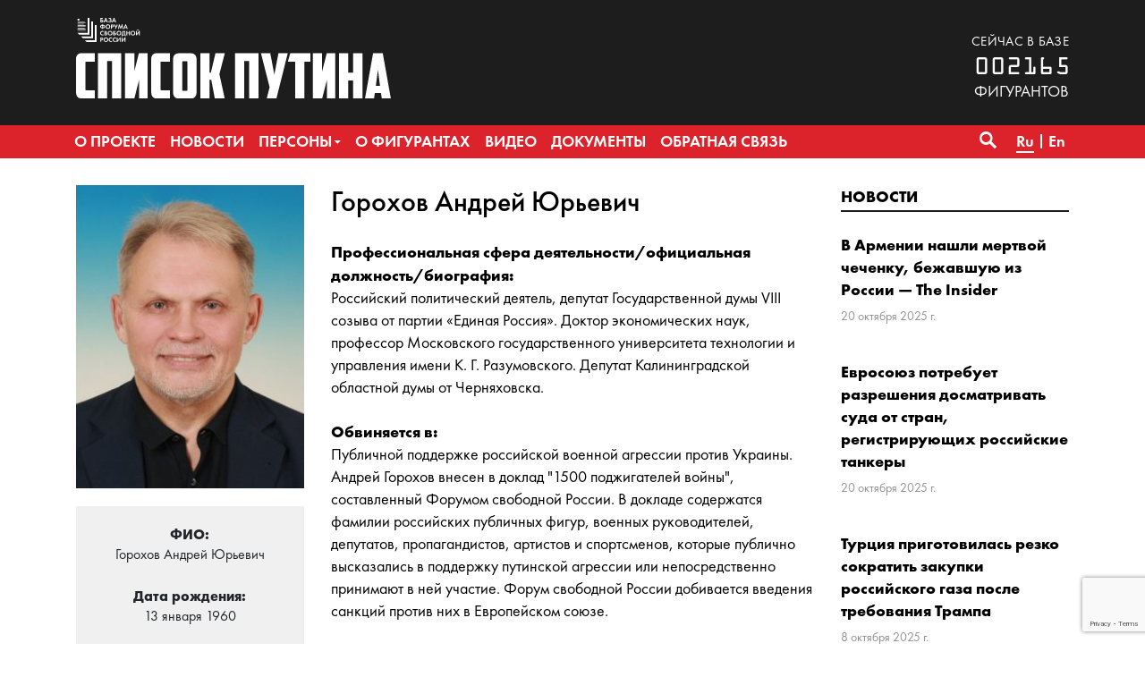

--- FILE ---
content_type: text/html; charset=UTF-8
request_url: https://www.spisok-putina.org/personas/gorohov/
body_size: 9351
content:
<!doctype html>
<html class="no-js" lang="ru-RU" xmlns:fb="http://ogp.me/ns/fb#" xmlns:og="http://ogp.me/ns#" >
<head>
	<meta charset="UTF-8">
	<meta name="viewport" content="width=device-width, initial-scale=1">
	<meta name="theme-color" content="#1d1d1d">
	<link rel="profile" href="http://gmpg.org/xfn/11">
	<title>Горохов &#8212; База «СПИСОК ПУТИНА»</title>
<meta name='robots' content='max-image-preview:large' />
<link rel="alternate" href="https://www.spisok-putina.org/personas/gorohov/" hreflang="ru" />
<link rel="alternate" href="https://www.spisok-putina.org/en/personas/gorokhov/" hreflang="en" />
	<meta name="twitter:card" content="summary">
	<meta name="twitter:site" content="@bazaforum">
	<meta name="twitter:creator" content="@bazaforum">
	<meta name="twitter:title" content="Горохов"/>
	<meta name="twitter:image" content="https://www.spisok-putina.org/wp-content/uploads/2022/04/2sujgh47ii1v11v592my6plc7gqxjwvw.jpg"/>
	<meta name="twitter:url" content="https://www.spisok-putina.org/personas/gorohov/"/>
	<meta name="twitter:description" content=""/>
	<meta name="twitter:widgets:csp" content="on">
	<meta property="fb:admins" content="653401831466013"/>
	<meta property="og:title" content="Горохов"/>
	<meta property="og:type" content="article"/>
	<meta property="og:image" content="https://www.spisok-putina.org/wp-content/uploads/2022/04/2sujgh47ii1v11v592my6plc7gqxjwvw.jpg"/>
	<meta property="og:image:width"		content="480" />
	<meta property="og:image:height"		content="480" />
	<meta property="og:url" content="https://www.spisok-putina.org/personas/gorohov/"/>
	<meta property="og:site_name" content="База «СПИСОК ПУТИНА»"/>
	<meta property="og:description" content=""/>
<style id='wp-img-auto-sizes-contain-inline-css' type='text/css'>
img:is([sizes=auto i],[sizes^="auto," i]){contain-intrinsic-size:3000px 1500px}
/*# sourceURL=wp-img-auto-sizes-contain-inline-css */
</style>
<link rel='stylesheet' id='sgr-css' href='https://www.spisok-putina.org/wp-content/plugins/simple-google-recaptcha/sgr.css?ver=1665787445' type='text/css' media='all' />
<style id='wp-block-library-inline-css' type='text/css'>
:root{--wp-block-synced-color:#7a00df;--wp-block-synced-color--rgb:122,0,223;--wp-bound-block-color:var(--wp-block-synced-color);--wp-editor-canvas-background:#ddd;--wp-admin-theme-color:#007cba;--wp-admin-theme-color--rgb:0,124,186;--wp-admin-theme-color-darker-10:#006ba1;--wp-admin-theme-color-darker-10--rgb:0,107,160.5;--wp-admin-theme-color-darker-20:#005a87;--wp-admin-theme-color-darker-20--rgb:0,90,135;--wp-admin-border-width-focus:2px}@media (min-resolution:192dpi){:root{--wp-admin-border-width-focus:1.5px}}.wp-element-button{cursor:pointer}:root .has-very-light-gray-background-color{background-color:#eee}:root .has-very-dark-gray-background-color{background-color:#313131}:root .has-very-light-gray-color{color:#eee}:root .has-very-dark-gray-color{color:#313131}:root .has-vivid-green-cyan-to-vivid-cyan-blue-gradient-background{background:linear-gradient(135deg,#00d084,#0693e3)}:root .has-purple-crush-gradient-background{background:linear-gradient(135deg,#34e2e4,#4721fb 50%,#ab1dfe)}:root .has-hazy-dawn-gradient-background{background:linear-gradient(135deg,#faaca8,#dad0ec)}:root .has-subdued-olive-gradient-background{background:linear-gradient(135deg,#fafae1,#67a671)}:root .has-atomic-cream-gradient-background{background:linear-gradient(135deg,#fdd79a,#004a59)}:root .has-nightshade-gradient-background{background:linear-gradient(135deg,#330968,#31cdcf)}:root .has-midnight-gradient-background{background:linear-gradient(135deg,#020381,#2874fc)}:root{--wp--preset--font-size--normal:16px;--wp--preset--font-size--huge:42px}.has-regular-font-size{font-size:1em}.has-larger-font-size{font-size:2.625em}.has-normal-font-size{font-size:var(--wp--preset--font-size--normal)}.has-huge-font-size{font-size:var(--wp--preset--font-size--huge)}.has-text-align-center{text-align:center}.has-text-align-left{text-align:left}.has-text-align-right{text-align:right}.has-fit-text{white-space:nowrap!important}#end-resizable-editor-section{display:none}.aligncenter{clear:both}.items-justified-left{justify-content:flex-start}.items-justified-center{justify-content:center}.items-justified-right{justify-content:flex-end}.items-justified-space-between{justify-content:space-between}.screen-reader-text{border:0;clip-path:inset(50%);height:1px;margin:-1px;overflow:hidden;padding:0;position:absolute;width:1px;word-wrap:normal!important}.screen-reader-text:focus{background-color:#ddd;clip-path:none;color:#444;display:block;font-size:1em;height:auto;left:5px;line-height:normal;padding:15px 23px 14px;text-decoration:none;top:5px;width:auto;z-index:100000}html :where(.has-border-color){border-style:solid}html :where([style*=border-top-color]){border-top-style:solid}html :where([style*=border-right-color]){border-right-style:solid}html :where([style*=border-bottom-color]){border-bottom-style:solid}html :where([style*=border-left-color]){border-left-style:solid}html :where([style*=border-width]){border-style:solid}html :where([style*=border-top-width]){border-top-style:solid}html :where([style*=border-right-width]){border-right-style:solid}html :where([style*=border-bottom-width]){border-bottom-style:solid}html :where([style*=border-left-width]){border-left-style:solid}html :where(img[class*=wp-image-]){height:auto;max-width:100%}:where(figure){margin:0 0 1em}html :where(.is-position-sticky){--wp-admin--admin-bar--position-offset:var(--wp-admin--admin-bar--height,0px)}@media screen and (max-width:600px){html :where(.is-position-sticky){--wp-admin--admin-bar--position-offset:0px}}

/*# sourceURL=wp-block-library-inline-css */
</style><style id='global-styles-inline-css' type='text/css'>
:root{--wp--preset--aspect-ratio--square: 1;--wp--preset--aspect-ratio--4-3: 4/3;--wp--preset--aspect-ratio--3-4: 3/4;--wp--preset--aspect-ratio--3-2: 3/2;--wp--preset--aspect-ratio--2-3: 2/3;--wp--preset--aspect-ratio--16-9: 16/9;--wp--preset--aspect-ratio--9-16: 9/16;--wp--preset--color--black: #000000;--wp--preset--color--cyan-bluish-gray: #abb8c3;--wp--preset--color--white: #ffffff;--wp--preset--color--pale-pink: #f78da7;--wp--preset--color--vivid-red: #cf2e2e;--wp--preset--color--luminous-vivid-orange: #ff6900;--wp--preset--color--luminous-vivid-amber: #fcb900;--wp--preset--color--light-green-cyan: #7bdcb5;--wp--preset--color--vivid-green-cyan: #00d084;--wp--preset--color--pale-cyan-blue: #8ed1fc;--wp--preset--color--vivid-cyan-blue: #0693e3;--wp--preset--color--vivid-purple: #9b51e0;--wp--preset--gradient--vivid-cyan-blue-to-vivid-purple: linear-gradient(135deg,rgb(6,147,227) 0%,rgb(155,81,224) 100%);--wp--preset--gradient--light-green-cyan-to-vivid-green-cyan: linear-gradient(135deg,rgb(122,220,180) 0%,rgb(0,208,130) 100%);--wp--preset--gradient--luminous-vivid-amber-to-luminous-vivid-orange: linear-gradient(135deg,rgb(252,185,0) 0%,rgb(255,105,0) 100%);--wp--preset--gradient--luminous-vivid-orange-to-vivid-red: linear-gradient(135deg,rgb(255,105,0) 0%,rgb(207,46,46) 100%);--wp--preset--gradient--very-light-gray-to-cyan-bluish-gray: linear-gradient(135deg,rgb(238,238,238) 0%,rgb(169,184,195) 100%);--wp--preset--gradient--cool-to-warm-spectrum: linear-gradient(135deg,rgb(74,234,220) 0%,rgb(151,120,209) 20%,rgb(207,42,186) 40%,rgb(238,44,130) 60%,rgb(251,105,98) 80%,rgb(254,248,76) 100%);--wp--preset--gradient--blush-light-purple: linear-gradient(135deg,rgb(255,206,236) 0%,rgb(152,150,240) 100%);--wp--preset--gradient--blush-bordeaux: linear-gradient(135deg,rgb(254,205,165) 0%,rgb(254,45,45) 50%,rgb(107,0,62) 100%);--wp--preset--gradient--luminous-dusk: linear-gradient(135deg,rgb(255,203,112) 0%,rgb(199,81,192) 50%,rgb(65,88,208) 100%);--wp--preset--gradient--pale-ocean: linear-gradient(135deg,rgb(255,245,203) 0%,rgb(182,227,212) 50%,rgb(51,167,181) 100%);--wp--preset--gradient--electric-grass: linear-gradient(135deg,rgb(202,248,128) 0%,rgb(113,206,126) 100%);--wp--preset--gradient--midnight: linear-gradient(135deg,rgb(2,3,129) 0%,rgb(40,116,252) 100%);--wp--preset--font-size--small: 13px;--wp--preset--font-size--medium: 20px;--wp--preset--font-size--large: 36px;--wp--preset--font-size--x-large: 42px;--wp--preset--spacing--20: 0.44rem;--wp--preset--spacing--30: 0.67rem;--wp--preset--spacing--40: 1rem;--wp--preset--spacing--50: 1.5rem;--wp--preset--spacing--60: 2.25rem;--wp--preset--spacing--70: 3.38rem;--wp--preset--spacing--80: 5.06rem;--wp--preset--shadow--natural: 6px 6px 9px rgba(0, 0, 0, 0.2);--wp--preset--shadow--deep: 12px 12px 50px rgba(0, 0, 0, 0.4);--wp--preset--shadow--sharp: 6px 6px 0px rgba(0, 0, 0, 0.2);--wp--preset--shadow--outlined: 6px 6px 0px -3px rgb(255, 255, 255), 6px 6px rgb(0, 0, 0);--wp--preset--shadow--crisp: 6px 6px 0px rgb(0, 0, 0);}:where(.is-layout-flex){gap: 0.5em;}:where(.is-layout-grid){gap: 0.5em;}body .is-layout-flex{display: flex;}.is-layout-flex{flex-wrap: wrap;align-items: center;}.is-layout-flex > :is(*, div){margin: 0;}body .is-layout-grid{display: grid;}.is-layout-grid > :is(*, div){margin: 0;}:where(.wp-block-columns.is-layout-flex){gap: 2em;}:where(.wp-block-columns.is-layout-grid){gap: 2em;}:where(.wp-block-post-template.is-layout-flex){gap: 1.25em;}:where(.wp-block-post-template.is-layout-grid){gap: 1.25em;}.has-black-color{color: var(--wp--preset--color--black) !important;}.has-cyan-bluish-gray-color{color: var(--wp--preset--color--cyan-bluish-gray) !important;}.has-white-color{color: var(--wp--preset--color--white) !important;}.has-pale-pink-color{color: var(--wp--preset--color--pale-pink) !important;}.has-vivid-red-color{color: var(--wp--preset--color--vivid-red) !important;}.has-luminous-vivid-orange-color{color: var(--wp--preset--color--luminous-vivid-orange) !important;}.has-luminous-vivid-amber-color{color: var(--wp--preset--color--luminous-vivid-amber) !important;}.has-light-green-cyan-color{color: var(--wp--preset--color--light-green-cyan) !important;}.has-vivid-green-cyan-color{color: var(--wp--preset--color--vivid-green-cyan) !important;}.has-pale-cyan-blue-color{color: var(--wp--preset--color--pale-cyan-blue) !important;}.has-vivid-cyan-blue-color{color: var(--wp--preset--color--vivid-cyan-blue) !important;}.has-vivid-purple-color{color: var(--wp--preset--color--vivid-purple) !important;}.has-black-background-color{background-color: var(--wp--preset--color--black) !important;}.has-cyan-bluish-gray-background-color{background-color: var(--wp--preset--color--cyan-bluish-gray) !important;}.has-white-background-color{background-color: var(--wp--preset--color--white) !important;}.has-pale-pink-background-color{background-color: var(--wp--preset--color--pale-pink) !important;}.has-vivid-red-background-color{background-color: var(--wp--preset--color--vivid-red) !important;}.has-luminous-vivid-orange-background-color{background-color: var(--wp--preset--color--luminous-vivid-orange) !important;}.has-luminous-vivid-amber-background-color{background-color: var(--wp--preset--color--luminous-vivid-amber) !important;}.has-light-green-cyan-background-color{background-color: var(--wp--preset--color--light-green-cyan) !important;}.has-vivid-green-cyan-background-color{background-color: var(--wp--preset--color--vivid-green-cyan) !important;}.has-pale-cyan-blue-background-color{background-color: var(--wp--preset--color--pale-cyan-blue) !important;}.has-vivid-cyan-blue-background-color{background-color: var(--wp--preset--color--vivid-cyan-blue) !important;}.has-vivid-purple-background-color{background-color: var(--wp--preset--color--vivid-purple) !important;}.has-black-border-color{border-color: var(--wp--preset--color--black) !important;}.has-cyan-bluish-gray-border-color{border-color: var(--wp--preset--color--cyan-bluish-gray) !important;}.has-white-border-color{border-color: var(--wp--preset--color--white) !important;}.has-pale-pink-border-color{border-color: var(--wp--preset--color--pale-pink) !important;}.has-vivid-red-border-color{border-color: var(--wp--preset--color--vivid-red) !important;}.has-luminous-vivid-orange-border-color{border-color: var(--wp--preset--color--luminous-vivid-orange) !important;}.has-luminous-vivid-amber-border-color{border-color: var(--wp--preset--color--luminous-vivid-amber) !important;}.has-light-green-cyan-border-color{border-color: var(--wp--preset--color--light-green-cyan) !important;}.has-vivid-green-cyan-border-color{border-color: var(--wp--preset--color--vivid-green-cyan) !important;}.has-pale-cyan-blue-border-color{border-color: var(--wp--preset--color--pale-cyan-blue) !important;}.has-vivid-cyan-blue-border-color{border-color: var(--wp--preset--color--vivid-cyan-blue) !important;}.has-vivid-purple-border-color{border-color: var(--wp--preset--color--vivid-purple) !important;}.has-vivid-cyan-blue-to-vivid-purple-gradient-background{background: var(--wp--preset--gradient--vivid-cyan-blue-to-vivid-purple) !important;}.has-light-green-cyan-to-vivid-green-cyan-gradient-background{background: var(--wp--preset--gradient--light-green-cyan-to-vivid-green-cyan) !important;}.has-luminous-vivid-amber-to-luminous-vivid-orange-gradient-background{background: var(--wp--preset--gradient--luminous-vivid-amber-to-luminous-vivid-orange) !important;}.has-luminous-vivid-orange-to-vivid-red-gradient-background{background: var(--wp--preset--gradient--luminous-vivid-orange-to-vivid-red) !important;}.has-very-light-gray-to-cyan-bluish-gray-gradient-background{background: var(--wp--preset--gradient--very-light-gray-to-cyan-bluish-gray) !important;}.has-cool-to-warm-spectrum-gradient-background{background: var(--wp--preset--gradient--cool-to-warm-spectrum) !important;}.has-blush-light-purple-gradient-background{background: var(--wp--preset--gradient--blush-light-purple) !important;}.has-blush-bordeaux-gradient-background{background: var(--wp--preset--gradient--blush-bordeaux) !important;}.has-luminous-dusk-gradient-background{background: var(--wp--preset--gradient--luminous-dusk) !important;}.has-pale-ocean-gradient-background{background: var(--wp--preset--gradient--pale-ocean) !important;}.has-electric-grass-gradient-background{background: var(--wp--preset--gradient--electric-grass) !important;}.has-midnight-gradient-background{background: var(--wp--preset--gradient--midnight) !important;}.has-small-font-size{font-size: var(--wp--preset--font-size--small) !important;}.has-medium-font-size{font-size: var(--wp--preset--font-size--medium) !important;}.has-large-font-size{font-size: var(--wp--preset--font-size--large) !important;}.has-x-large-font-size{font-size: var(--wp--preset--font-size--x-large) !important;}
/*# sourceURL=global-styles-inline-css */
</style>

<style id='classic-theme-styles-inline-css' type='text/css'>
/*! This file is auto-generated */
.wp-block-button__link{color:#fff;background-color:#32373c;border-radius:9999px;box-shadow:none;text-decoration:none;padding:calc(.667em + 2px) calc(1.333em + 2px);font-size:1.125em}.wp-block-file__button{background:#32373c;color:#fff;text-decoration:none}
/*# sourceURL=/wp-includes/css/classic-themes.min.css */
</style>
<link rel='stylesheet' id='contact-form-7-css' href='https://www.spisok-putina.org/wp-content/plugins/contact-form-7/includes/css/styles.css?ver=6.1.4' type='text/css' media='all' />
<link rel='stylesheet' id='responsive-lightbox-nivo_lightbox-css-css' href='https://www.spisok-putina.org/wp-content/plugins/responsive-lightbox-lite/assets/nivo-lightbox/nivo-lightbox.css?ver=6.9' type='text/css' media='all' />
<link rel='stylesheet' id='responsive-lightbox-nivo_lightbox-css-d-css' href='https://www.spisok-putina.org/wp-content/plugins/responsive-lightbox-lite/assets/nivo-lightbox/themes/default/default.css?ver=6.9' type='text/css' media='all' />
<link rel='stylesheet' id='bazaforum-style-css' href='https://www.spisok-putina.org/wp-content/themes/spisok2019/css/style.css?ver=20240924' type='text/css' media='all' />
<script type="text/javascript" id="sgr-js-extra">
/* <![CDATA[ */
var sgr = {"sgr_site_key":"6LecVZkUAAAAAO4d0MOQz6Kl-fItPm3gc-dZndW5"};
//# sourceURL=sgr-js-extra
/* ]]> */
</script>
<script type="text/javascript" src="https://www.spisok-putina.org/wp-content/plugins/simple-google-recaptcha/sgr.js?ver=1665787445" id="sgr-js"></script>
<script type="text/javascript" src="https://www.spisok-putina.org/wp-content/themes/spisok2019/js/jquery.min.js?ver=1.12.4" id="jquery-js"></script>
<script type="text/javascript" src="https://www.spisok-putina.org/wp-content/plugins/responsive-lightbox-lite/assets/nivo-lightbox/nivo-lightbox.min.js?ver=6.9" id="responsive-lightbox-nivo_lightbox-js"></script>
<script type="text/javascript" id="responsive-lightbox-lite-script-js-extra">
/* <![CDATA[ */
var rllArgs = {"script":"nivo_lightbox","selector":"lightbox","custom_events":""};
//# sourceURL=responsive-lightbox-lite-script-js-extra
/* ]]> */
</script>
<script type="text/javascript" src="https://www.spisok-putina.org/wp-content/plugins/responsive-lightbox-lite/assets/inc/script.js?ver=6.9" id="responsive-lightbox-lite-script-js"></script>
<link rel="icon" href="https://www.spisok-putina.org/wp-content/uploads/2019/06/cropped-favicon-32x32.png" sizes="32x32" />
<link rel="icon" href="https://www.spisok-putina.org/wp-content/uploads/2019/06/cropped-favicon-192x192.png" sizes="192x192" />
<link rel="apple-touch-icon" href="https://www.spisok-putina.org/wp-content/uploads/2019/06/cropped-favicon-180x180.png" />
<meta name="msapplication-TileImage" content="https://www.spisok-putina.org/wp-content/uploads/2019/06/cropped-favicon-270x270.png" />
</head>

<body class="wp-singular persona-template-default single single-persona postid-18556 wp-theme-spisok2019">
	<a class="skip-link screen-reader-text" href="#content">Перейти к содержимому</a>
	<header id="masthead" class="site-header">
		<div class="main-header">
			<div class="site-branding">
									<p class="site-title"><a href="https://www.spisok-putina.org/" rel="home">База «СПИСОК ПУТИНА»</a></p>
									<p class="site-description">База «СПИСОК ПУТИНА» создаётся Форумом свободной России в целях поиска, закрепления и унификации данных о лицах, ответственных за создание и функционирование системы узурпации власти и подавления гражданских свобод в России, агрессивную внешнюю политику, угрожающую международной безопасности, коррупцию и государственную пропаганду.</p>
							</div><!-- .site-branding -->
			<div class="container">
				<div class="row">
					<div class="col-12">
						<div class="d-flex flex-column justify-content-start flex-sm-row justify-content-sm-between align-items-sm-end">
							<div class="logo">
								<a href="https://www.spisok-putina.org/"><div class="pl-logo"><img src="https://www.spisok-putina.org/wp-content/themes/spisok2019/img/pl-logo.svg" alt="База «СПИСОК ПУТИНА»"></div></a>
							</div>
							<div class="base-counter">
								<span>сейчас в базе</span>
<div>002165</div>фигурантов
							</div>
						</div>
					</div>
				</div>
			</div>
		</div>
		<nav id="primary-navigation" class="site-navigation primary-navigation main-navigation" role="navigation">
			<div class="container" >
				<div class="row">
					<div class="col-12">
						<button class="menu-toggle">Основное меню</button>
						<div class="primary-menu-container"><ul id="primary-menu" class="nav-menu"><li id="menu-item-107" class="menu-item menu-item-type-post_type menu-item-object-page menu-item-107"><a href="https://www.spisok-putina.org/o-proekte/"><span>О проекте</span></a></li>
<li id="menu-item-40" class="menu-item menu-item-type-taxonomy menu-item-object-category menu-item-40"><a href="https://www.spisok-putina.org/category/news/"><span>Новости</span></a></li>
<li id="menu-item-41" class="menu-item menu-item-type-post_type_archive menu-item-object-persona menu-item-has-children menu-item-41"><a href="https://www.spisok-putina.org/personas/"><span>Персоны</span></a>
<ul class="sub-menu">
	<li id="menu-item-112" class="menu-item menu-item-type-taxonomy menu-item-object-group menu-item-112"><a href="https://www.spisok-putina.org/group/vladeltsy/"><span>Владельцы</span></a></li>
	<li id="menu-item-114" class="menu-item menu-item-type-taxonomy menu-item-object-group current-persona-ancestor current-menu-parent current-persona-parent menu-item-114"><a href="https://www.spisok-putina.org/group/ispolniteli/"><span>Исполнители</span></a></li>
	<li id="menu-item-1286" class="menu-item menu-item-type-taxonomy menu-item-object-group menu-item-1286"><a href="https://www.spisok-putina.org/group/pravorazrushiteli/"><span>Праворазрушители</span></a></li>
	<li id="menu-item-111" class="menu-item menu-item-type-taxonomy menu-item-object-group menu-item-111"><a href="https://www.spisok-putina.org/group/agressory/"><span>Агрессоры</span></a></li>
	<li id="menu-item-113" class="menu-item menu-item-type-taxonomy menu-item-object-group menu-item-113"><a href="https://www.spisok-putina.org/group/vygodopoluchateli/"><span>Выгодополучатели</span></a></li>
	<li id="menu-item-115" class="menu-item menu-item-type-taxonomy menu-item-object-group menu-item-115"><a href="https://www.spisok-putina.org/group/oligarhi-i-korruptsionery/"><span>Олигархи и коррупционеры</span></a></li>
	<li id="menu-item-116" class="menu-item menu-item-type-taxonomy menu-item-object-group menu-item-116"><a href="https://www.spisok-putina.org/group/propagandisty/"><span>Пропагандисты</span></a></li>
	<li id="menu-item-1287" class="menu-item menu-item-type-taxonomy menu-item-object-group menu-item-1287"><a href="https://www.spisok-putina.org/group/posobniki/"><span>Пособники</span></a></li>
</ul>
</li>
<li id="menu-item-42" class="menu-item menu-item-type-taxonomy menu-item-object-category menu-item-42"><a href="https://www.spisok-putina.org/category/novosti-o-figurantah/"><span>О фигурантах</span></a></li>
<li id="menu-item-992" class="menu-item menu-item-type-taxonomy menu-item-object-category menu-item-992"><a href="https://www.spisok-putina.org/category/video/"><span>Видео</span></a></li>
<li id="menu-item-48" class="menu-item menu-item-type-post_type_archive menu-item-object-document menu-item-48"><a href="https://www.spisok-putina.org/documents/"><span>Документы</span></a></li>
<li id="menu-item-56" class="menu-item menu-item-type-post_type menu-item-object-page menu-item-56"><a href="https://www.spisok-putina.org/obratnaya-svyaz/"><span>Обратная связь</span></a></li>
</ul></div>												<div class="search-toggle">
							<a href="#search-container" class="screen-reader-text" aria-expanded="false" aria-controls="search-container">Поиск</a>
						</div>
						<div class="lang-menu"><ul>
		<li class="lang-item lang-item-18 lang-item-ru current-lang lang-item-first"><a lang="ru-RU" hreflang="ru-RU" href="https://www.spisok-putina.org/personas/gorohov/"><span>Ru</span></a></li>
		<li class="lang-item lang-item-25 lang-item-en"><a lang="en-US" hreflang="en-US" href="https://www.spisok-putina.org/en/personas/gorokhov/"><span>En</span></a></li>
	</ul></div>
					</div>
				</div>
			</div>
			<div id="search-container" class="search-box-wrapper _hidden margin-right">
				<div class="container">
					<div class="row">
						<div class="col">
							<div class="search-box">
								<form name="search" role="search" method="get" id="searchform" class="searchform" action="https://www.spisok-putina.org/">
									<label class="screen-reader-text" for="s">Найти:</label>
									<input type="text" value="" name="s" id="s" placeholder="Поиск..." inputmode="search"/>
                  <select name="t" onChange="document.search.submit()">
                      <option value="">по сайту</option>
                      <option value="p">по фигурантам</option>
                  </select>
                  <button type="submit" class="search-submit">&#8594;</button>
								</form>
							</div>
						</div>
					</div>
				</div>
			</div>
		</nav>
	</header><!-- #masthead -->

	<div id="content" class="site-content">

	<div id="primary" class="content-area container">
		<main id="main" class="site-main">
			<article id="post-18556" class="post-18556 persona type-persona status-publish has-post-thumbnail hentry group-ispolniteli">
				<div class="row">
										<div class="col-lg-9">
					  <div class="row">
    <div class="col-md-4">
      <div class="material_image">
        <img width="250" height="333" src="https://www.spisok-putina.org/wp-content/uploads/2022/04/2sujgh47ii1v11v592my6plc7gqxjwvw-250x333.jpg" class="attachment-persona-thumbnails size-persona-thumbnails wp-post-image" alt="" decoding="async" fetchpriority="high" />      </div>
      <div class="infobox">
        <p>
          <strong>ФИО:</strong><br>
          Горохов Андрей Юрьевич        </p>
                  <p>
            <strong>Дата рождения:</strong><br>
            13 января 1960          </p>
                  <p>
            <strong>Гражданство:</strong><br>
            Россия          </p>
                  <p>
            <strong>Категории:</strong><br>
            <a href="https://www.spisok-putina.org/group/ispolniteli/">Исполнители</a>          </p>
              </div>
      <div class="sharebox">
        <div class="ya-share2" data-services="vkontakte,facebook,twitter,whatsapp,skype,telegram"></div>
      </div>
    </div>
    <div class="col-md-8">
      <header class="page-header">
        <h1 class="material__title">Горохов Андрей Юрьевич</h1>
      </header><!-- .page-header -->
      <div class="entry-content">
                  <div>
            <strong>Профессиональная сфера деятельности/официальная должность/биография:</strong>
            <p>Российский политический деятель, депутат Государственной думы VIII созыва от партии «Единая Россия». Доктор экономических наук, профессор Московского государственного университета технологии и управления имени К. Г. Разумовского. Депутат Калининградской областной думы от Черняховска.</p>
          </div>
                  <div>
            <strong>Обвиняется в:</strong>
            <p>Публичной поддержке российской военной агрессии против Украины. Андрей Горохов внесен в доклад &quot;1500 поджигателей войны&quot;, составленный Форумом свободной России. В докладе содержатся фамилии российских публичных фигур, военных руководителей, депутатов, пропагандистов, артистов и спортсменов, которые публично высказались в поддержку путинской агрессии или непосредственно принимают в ней участие. Форум свободной России добивается введения санкций против них в Европейском союзе.</p>
          </div>
              </div><!-- .entry-content -->
    </div>
  </div>


					</div>
					<div class="col-lg-3">
						<div class="block__wrapper">
		<div class="block__title line-blue"><a href="https://www.spisok-putina.org/category/news/">Новости</a></div>
	<div class="preview-material">
	<div class="preview-material__item ">
					<div class="preview-material__content">
						<span class="preview-material__title"><a href="https://www.spisok-putina.org/news/2025-10-20/v-armenii-nashli-mertvoj-chechenku-bezhavshuyu-iz-rossii-the-insider/" class="preview-material__link" rel="bookmark">В Армении нашли мертвой чеченку, бежавшую из России — The Insider</a></span>
						<span class="preview-material__date"><time class="entry-date published updated" datetime="2025-10-20T13:21:16+03:00">20 октября 2025 г.</time></span>
					</div>
			</div><div class="preview-material__item ">
					<div class="preview-material__content">
						<span class="preview-material__title"><a href="https://www.spisok-putina.org/news/2025-10-20/evrosoyuz-potrebuet-razresheniya-dosmatrivat-suda-ot-stran-registriruyushhih-rossijskie-tankery/" class="preview-material__link" rel="bookmark">Евросоюз потребует разрешения досматривать суда от стран, регистрирующих российские танкеры</a></span>
						<span class="preview-material__date"><time class="entry-date published updated" datetime="2025-10-20T13:15:40+03:00">20 октября 2025 г.</time></span>
					</div>
			</div><div class="preview-material__item ">
					<div class="preview-material__content">
						<span class="preview-material__title"><a href="https://www.spisok-putina.org/news/2025-10-08/turcziya-prigotovilas-rezko-sokratit-zakupki-rossijskogo-gaza-posle-trebovaniya-trampa/" class="preview-material__link" rel="bookmark">Турция приготовилась резко сократить закупки российского газа после требования Трампа</a></span>
						<span class="preview-material__date"><time class="entry-date published updated" datetime="2025-10-08T13:26:50+03:00">8 октября 2025 г.</time></span>
					</div>
			</div><div class="preview-material__item ">
					<div class="preview-material__content">
						<span class="preview-material__title"><a href="https://www.spisok-putina.org/news/2025-10-03/latviya-zapretila-vezd-v-stranu-akteru-stanislavu-sadalskomu/" class="preview-material__link" rel="bookmark">Латвия запретила въезд в страну актеру Станиславу Садальскому</a></span>
						<span class="preview-material__date"><time class="entry-date published updated" datetime="2025-10-03T12:41:53+03:00">3 октября 2025 г.</time></span>
					</div>
			</div><div class="preview-material__item ">
					<div class="preview-material__content">
						<span class="preview-material__title"><a href="https://www.spisok-putina.org/news/2025-10-02/v-estonii-otmenyon-konczert-prokremlyovskogo-ispolnitelya-kamazz-posle-obrashheniya-foruma-svobodnoj-rossii/" class="preview-material__link" rel="bookmark">В Эстонии отменён концерт прокремлёвского исполнителя Kamazz после обращения Форума Свободной России</a></span>
						<span class="preview-material__date"><time class="entry-date published updated" datetime="2025-10-02T16:31:41+03:00">2 октября 2025 г.</time></span>
					</div>
			</div>		<div class="preview-material__item">
			<span class="all-materials__link"><a href="https://www.spisok-putina.org/category/news/">Смотреть все новости</a></span>
		</div>
	</div>
</div>
					</div>
									</div>
			</article><!-- #post-18556 -->
		</main><!-- #main -->
	</div><!-- #primary -->

	</div><!-- #content -->
	<div class="path">
		<div class="container">
			<div class="row">
				<div class="col">
					<div class="size"><a href="https://www.spisok-putina.org/" rel="v:url" property="v:title">Главная</a> / <span typeof="v:Breadcrumb"><a rel="v:url" property="v:title" href="https://www.spisok-putina.org/personas/">Персоны</a></span> / <span class="current">Горохов Андрей Юрьевич</span></div>
				</div>
			</div>
		</div>
	</div>
	<footer class="site-footer">
		<div class="container">
					<div class="row">
				<div class="col">
					<div class="footer__logo">
						<img src="https://www.spisok-putina.org/wp-content/themes/spisok2019/img/pl-logo-footer.svg" alt="База «СПИСОК ПУТИНА»">
					</div>
					<div class="footer__siteurl">
							<a href="https://www.spisok-putina.org/">www.spisok-putina.org</a>
					</div>
					<div class="footer__socials">
						<ul>
							<li><a href="https://www.facebook.com/forumfreerussia/" target="_blank" class="fb"></a></li>
														<li><a href="https://twitter.com/spisokputina" target="_blank" class="tw"></a></li>
							<li><a href="https://t.me/spisokputina" class="tg" target="_blank"></a></li>
							<li><a href="https://www.youtube.com/channel/UCvzEqIlwl5vTRPRERFdyfrg" target="_blank" class="yt"></a></li>
						</ul>
					</div>
				</div>
				<div class="col-12 col-md-8 col-lg-9 col-xl-10">
						<div class="footer__title"><span>О проекте</span></div>			<div class="textwidget"><p><a href="/o-proekte/">База «СПИСОК ПУТИНА» создаётся Форумом свободной России в целях поиска, закрепления и унификации публичных и иных данных о лицах, ответственных за создание и функционирование системы узурпации власти и подавления гражданских свобод в России, агрессивную внешнюю политику, угрожающую международной безопасности, коррупцию и государственную пропаганду.</a></p>
<p><strong>ПРОЩЕНИЕ &#8212; ЭТО РОСКОШЬ, КОТОРУЮ НАДО ЗАСЛУЖИТЬ НАКАЗАНИЕМ!</strong></p>
</div>
						</div>
			</div>
		</div>
	</footer><!-- #colophon -->
	<div class="footer__bottom">
		<div class="container">
			<div class="row">
				<div class="col">&copy; 2018-2026 База «СПИСОК ПУТИНА»</div>
			</div>
		</div>
	</div>

<script type="speculationrules">
{"prefetch":[{"source":"document","where":{"and":[{"href_matches":"/*"},{"not":{"href_matches":["/wp-*.php","/wp-admin/*","/wp-content/uploads/*","/wp-content/*","/wp-content/plugins/*","/wp-content/themes/spisok2019/*","/*\\?(.+)"]}},{"not":{"selector_matches":"a[rel~=\"nofollow\"]"}},{"not":{"selector_matches":".no-prefetch, .no-prefetch a"}}]},"eagerness":"conservative"}]}
</script>
<script type="text/javascript" src="https://www.spisok-putina.org/wp-includes/js/dist/hooks.min.js?ver=dd5603f07f9220ed27f1" id="wp-hooks-js"></script>
<script type="text/javascript" src="https://www.spisok-putina.org/wp-includes/js/dist/i18n.min.js?ver=c26c3dc7bed366793375" id="wp-i18n-js"></script>
<script type="text/javascript" id="wp-i18n-js-after">
/* <![CDATA[ */
wp.i18n.setLocaleData( { 'text direction\u0004ltr': [ 'ltr' ] } );
//# sourceURL=wp-i18n-js-after
/* ]]> */
</script>
<script type="text/javascript" src="https://www.spisok-putina.org/wp-content/plugins/contact-form-7/includes/swv/js/index.js?ver=6.1.4" id="swv-js"></script>
<script type="text/javascript" id="contact-form-7-js-translations">
/* <![CDATA[ */
( function( domain, translations ) {
	var localeData = translations.locale_data[ domain ] || translations.locale_data.messages;
	localeData[""].domain = domain;
	wp.i18n.setLocaleData( localeData, domain );
} )( "contact-form-7", {"translation-revision-date":"2025-09-30 08:46:06+0000","generator":"GlotPress\/4.0.1","domain":"messages","locale_data":{"messages":{"":{"domain":"messages","plural-forms":"nplurals=3; plural=(n % 10 == 1 && n % 100 != 11) ? 0 : ((n % 10 >= 2 && n % 10 <= 4 && (n % 100 < 12 || n % 100 > 14)) ? 1 : 2);","lang":"ru"},"This contact form is placed in the wrong place.":["\u042d\u0442\u0430 \u043a\u043e\u043d\u0442\u0430\u043a\u0442\u043d\u0430\u044f \u0444\u043e\u0440\u043c\u0430 \u0440\u0430\u0437\u043c\u0435\u0449\u0435\u043d\u0430 \u0432 \u043d\u0435\u043f\u0440\u0430\u0432\u0438\u043b\u044c\u043d\u043e\u043c \u043c\u0435\u0441\u0442\u0435."],"Error:":["\u041e\u0448\u0438\u0431\u043a\u0430:"]}},"comment":{"reference":"includes\/js\/index.js"}} );
//# sourceURL=contact-form-7-js-translations
/* ]]> */
</script>
<script type="text/javascript" id="contact-form-7-js-before">
/* <![CDATA[ */
var wpcf7 = {
    "api": {
        "root": "https:\/\/www.spisok-putina.org\/wp-json\/",
        "namespace": "contact-form-7\/v1"
    }
};
//# sourceURL=contact-form-7-js-before
/* ]]> */
</script>
<script type="text/javascript" src="https://www.spisok-putina.org/wp-content/plugins/contact-form-7/includes/js/index.js?ver=6.1.4" id="contact-form-7-js"></script>
<script type="text/javascript" src="https://www.spisok-putina.org/wp-content/themes/spisok2019/js/navigation.js?ver=20171010" id="bazaforum-navigation-js"></script>
<script type="text/javascript" src="https://www.spisok-putina.org/wp-content/themes/spisok2019/js/skip-link-focus-fix.js?ver=20151215" id="bazaforum-skip-link-focus-fix-js"></script>
<script type="text/javascript" src="https://www.spisok-putina.org/wp-content/themes/spisok2019/js/libs.js?ver=20171016" id="bazaforum-libs-js"></script>
<script type="text/javascript" src="https://www.spisok-putina.org/wp-content/themes/spisok2019/js/functions.js?ver=20190220" id="bazaforum-functions-js"></script>
<script type="text/javascript" src="https://www.google.com/recaptcha/api.js?render=6LcjVpkUAAAAABY9DjwM6LzLVyoX_lbRBW0CP5LZ&amp;ver=3.0" id="google-recaptcha-js"></script>
<script type="text/javascript" src="https://www.spisok-putina.org/wp-includes/js/dist/vendor/wp-polyfill.min.js?ver=3.15.0" id="wp-polyfill-js"></script>
<script type="text/javascript" id="wpcf7-recaptcha-js-before">
/* <![CDATA[ */
var wpcf7_recaptcha = {
    "sitekey": "6LcjVpkUAAAAABY9DjwM6LzLVyoX_lbRBW0CP5LZ",
    "actions": {
        "homepage": "homepage",
        "contactform": "contactform"
    }
};
//# sourceURL=wpcf7-recaptcha-js-before
/* ]]> */
</script>
<script type="text/javascript" src="https://www.spisok-putina.org/wp-content/plugins/contact-form-7/modules/recaptcha/index.js?ver=6.1.4" id="wpcf7-recaptcha-js"></script>
</body>
</html>


--- FILE ---
content_type: text/html; charset=utf-8
request_url: https://www.google.com/recaptcha/api2/anchor?ar=1&k=6LcjVpkUAAAAABY9DjwM6LzLVyoX_lbRBW0CP5LZ&co=aHR0cHM6Ly93d3cuc3Bpc29rLXB1dGluYS5vcmc6NDQz&hl=en&v=PoyoqOPhxBO7pBk68S4YbpHZ&size=invisible&anchor-ms=20000&execute-ms=30000&cb=f2x7utrlg4ip
body_size: 48830
content:
<!DOCTYPE HTML><html dir="ltr" lang="en"><head><meta http-equiv="Content-Type" content="text/html; charset=UTF-8">
<meta http-equiv="X-UA-Compatible" content="IE=edge">
<title>reCAPTCHA</title>
<style type="text/css">
/* cyrillic-ext */
@font-face {
  font-family: 'Roboto';
  font-style: normal;
  font-weight: 400;
  font-stretch: 100%;
  src: url(//fonts.gstatic.com/s/roboto/v48/KFO7CnqEu92Fr1ME7kSn66aGLdTylUAMa3GUBHMdazTgWw.woff2) format('woff2');
  unicode-range: U+0460-052F, U+1C80-1C8A, U+20B4, U+2DE0-2DFF, U+A640-A69F, U+FE2E-FE2F;
}
/* cyrillic */
@font-face {
  font-family: 'Roboto';
  font-style: normal;
  font-weight: 400;
  font-stretch: 100%;
  src: url(//fonts.gstatic.com/s/roboto/v48/KFO7CnqEu92Fr1ME7kSn66aGLdTylUAMa3iUBHMdazTgWw.woff2) format('woff2');
  unicode-range: U+0301, U+0400-045F, U+0490-0491, U+04B0-04B1, U+2116;
}
/* greek-ext */
@font-face {
  font-family: 'Roboto';
  font-style: normal;
  font-weight: 400;
  font-stretch: 100%;
  src: url(//fonts.gstatic.com/s/roboto/v48/KFO7CnqEu92Fr1ME7kSn66aGLdTylUAMa3CUBHMdazTgWw.woff2) format('woff2');
  unicode-range: U+1F00-1FFF;
}
/* greek */
@font-face {
  font-family: 'Roboto';
  font-style: normal;
  font-weight: 400;
  font-stretch: 100%;
  src: url(//fonts.gstatic.com/s/roboto/v48/KFO7CnqEu92Fr1ME7kSn66aGLdTylUAMa3-UBHMdazTgWw.woff2) format('woff2');
  unicode-range: U+0370-0377, U+037A-037F, U+0384-038A, U+038C, U+038E-03A1, U+03A3-03FF;
}
/* math */
@font-face {
  font-family: 'Roboto';
  font-style: normal;
  font-weight: 400;
  font-stretch: 100%;
  src: url(//fonts.gstatic.com/s/roboto/v48/KFO7CnqEu92Fr1ME7kSn66aGLdTylUAMawCUBHMdazTgWw.woff2) format('woff2');
  unicode-range: U+0302-0303, U+0305, U+0307-0308, U+0310, U+0312, U+0315, U+031A, U+0326-0327, U+032C, U+032F-0330, U+0332-0333, U+0338, U+033A, U+0346, U+034D, U+0391-03A1, U+03A3-03A9, U+03B1-03C9, U+03D1, U+03D5-03D6, U+03F0-03F1, U+03F4-03F5, U+2016-2017, U+2034-2038, U+203C, U+2040, U+2043, U+2047, U+2050, U+2057, U+205F, U+2070-2071, U+2074-208E, U+2090-209C, U+20D0-20DC, U+20E1, U+20E5-20EF, U+2100-2112, U+2114-2115, U+2117-2121, U+2123-214F, U+2190, U+2192, U+2194-21AE, U+21B0-21E5, U+21F1-21F2, U+21F4-2211, U+2213-2214, U+2216-22FF, U+2308-230B, U+2310, U+2319, U+231C-2321, U+2336-237A, U+237C, U+2395, U+239B-23B7, U+23D0, U+23DC-23E1, U+2474-2475, U+25AF, U+25B3, U+25B7, U+25BD, U+25C1, U+25CA, U+25CC, U+25FB, U+266D-266F, U+27C0-27FF, U+2900-2AFF, U+2B0E-2B11, U+2B30-2B4C, U+2BFE, U+3030, U+FF5B, U+FF5D, U+1D400-1D7FF, U+1EE00-1EEFF;
}
/* symbols */
@font-face {
  font-family: 'Roboto';
  font-style: normal;
  font-weight: 400;
  font-stretch: 100%;
  src: url(//fonts.gstatic.com/s/roboto/v48/KFO7CnqEu92Fr1ME7kSn66aGLdTylUAMaxKUBHMdazTgWw.woff2) format('woff2');
  unicode-range: U+0001-000C, U+000E-001F, U+007F-009F, U+20DD-20E0, U+20E2-20E4, U+2150-218F, U+2190, U+2192, U+2194-2199, U+21AF, U+21E6-21F0, U+21F3, U+2218-2219, U+2299, U+22C4-22C6, U+2300-243F, U+2440-244A, U+2460-24FF, U+25A0-27BF, U+2800-28FF, U+2921-2922, U+2981, U+29BF, U+29EB, U+2B00-2BFF, U+4DC0-4DFF, U+FFF9-FFFB, U+10140-1018E, U+10190-1019C, U+101A0, U+101D0-101FD, U+102E0-102FB, U+10E60-10E7E, U+1D2C0-1D2D3, U+1D2E0-1D37F, U+1F000-1F0FF, U+1F100-1F1AD, U+1F1E6-1F1FF, U+1F30D-1F30F, U+1F315, U+1F31C, U+1F31E, U+1F320-1F32C, U+1F336, U+1F378, U+1F37D, U+1F382, U+1F393-1F39F, U+1F3A7-1F3A8, U+1F3AC-1F3AF, U+1F3C2, U+1F3C4-1F3C6, U+1F3CA-1F3CE, U+1F3D4-1F3E0, U+1F3ED, U+1F3F1-1F3F3, U+1F3F5-1F3F7, U+1F408, U+1F415, U+1F41F, U+1F426, U+1F43F, U+1F441-1F442, U+1F444, U+1F446-1F449, U+1F44C-1F44E, U+1F453, U+1F46A, U+1F47D, U+1F4A3, U+1F4B0, U+1F4B3, U+1F4B9, U+1F4BB, U+1F4BF, U+1F4C8-1F4CB, U+1F4D6, U+1F4DA, U+1F4DF, U+1F4E3-1F4E6, U+1F4EA-1F4ED, U+1F4F7, U+1F4F9-1F4FB, U+1F4FD-1F4FE, U+1F503, U+1F507-1F50B, U+1F50D, U+1F512-1F513, U+1F53E-1F54A, U+1F54F-1F5FA, U+1F610, U+1F650-1F67F, U+1F687, U+1F68D, U+1F691, U+1F694, U+1F698, U+1F6AD, U+1F6B2, U+1F6B9-1F6BA, U+1F6BC, U+1F6C6-1F6CF, U+1F6D3-1F6D7, U+1F6E0-1F6EA, U+1F6F0-1F6F3, U+1F6F7-1F6FC, U+1F700-1F7FF, U+1F800-1F80B, U+1F810-1F847, U+1F850-1F859, U+1F860-1F887, U+1F890-1F8AD, U+1F8B0-1F8BB, U+1F8C0-1F8C1, U+1F900-1F90B, U+1F93B, U+1F946, U+1F984, U+1F996, U+1F9E9, U+1FA00-1FA6F, U+1FA70-1FA7C, U+1FA80-1FA89, U+1FA8F-1FAC6, U+1FACE-1FADC, U+1FADF-1FAE9, U+1FAF0-1FAF8, U+1FB00-1FBFF;
}
/* vietnamese */
@font-face {
  font-family: 'Roboto';
  font-style: normal;
  font-weight: 400;
  font-stretch: 100%;
  src: url(//fonts.gstatic.com/s/roboto/v48/KFO7CnqEu92Fr1ME7kSn66aGLdTylUAMa3OUBHMdazTgWw.woff2) format('woff2');
  unicode-range: U+0102-0103, U+0110-0111, U+0128-0129, U+0168-0169, U+01A0-01A1, U+01AF-01B0, U+0300-0301, U+0303-0304, U+0308-0309, U+0323, U+0329, U+1EA0-1EF9, U+20AB;
}
/* latin-ext */
@font-face {
  font-family: 'Roboto';
  font-style: normal;
  font-weight: 400;
  font-stretch: 100%;
  src: url(//fonts.gstatic.com/s/roboto/v48/KFO7CnqEu92Fr1ME7kSn66aGLdTylUAMa3KUBHMdazTgWw.woff2) format('woff2');
  unicode-range: U+0100-02BA, U+02BD-02C5, U+02C7-02CC, U+02CE-02D7, U+02DD-02FF, U+0304, U+0308, U+0329, U+1D00-1DBF, U+1E00-1E9F, U+1EF2-1EFF, U+2020, U+20A0-20AB, U+20AD-20C0, U+2113, U+2C60-2C7F, U+A720-A7FF;
}
/* latin */
@font-face {
  font-family: 'Roboto';
  font-style: normal;
  font-weight: 400;
  font-stretch: 100%;
  src: url(//fonts.gstatic.com/s/roboto/v48/KFO7CnqEu92Fr1ME7kSn66aGLdTylUAMa3yUBHMdazQ.woff2) format('woff2');
  unicode-range: U+0000-00FF, U+0131, U+0152-0153, U+02BB-02BC, U+02C6, U+02DA, U+02DC, U+0304, U+0308, U+0329, U+2000-206F, U+20AC, U+2122, U+2191, U+2193, U+2212, U+2215, U+FEFF, U+FFFD;
}
/* cyrillic-ext */
@font-face {
  font-family: 'Roboto';
  font-style: normal;
  font-weight: 500;
  font-stretch: 100%;
  src: url(//fonts.gstatic.com/s/roboto/v48/KFO7CnqEu92Fr1ME7kSn66aGLdTylUAMa3GUBHMdazTgWw.woff2) format('woff2');
  unicode-range: U+0460-052F, U+1C80-1C8A, U+20B4, U+2DE0-2DFF, U+A640-A69F, U+FE2E-FE2F;
}
/* cyrillic */
@font-face {
  font-family: 'Roboto';
  font-style: normal;
  font-weight: 500;
  font-stretch: 100%;
  src: url(//fonts.gstatic.com/s/roboto/v48/KFO7CnqEu92Fr1ME7kSn66aGLdTylUAMa3iUBHMdazTgWw.woff2) format('woff2');
  unicode-range: U+0301, U+0400-045F, U+0490-0491, U+04B0-04B1, U+2116;
}
/* greek-ext */
@font-face {
  font-family: 'Roboto';
  font-style: normal;
  font-weight: 500;
  font-stretch: 100%;
  src: url(//fonts.gstatic.com/s/roboto/v48/KFO7CnqEu92Fr1ME7kSn66aGLdTylUAMa3CUBHMdazTgWw.woff2) format('woff2');
  unicode-range: U+1F00-1FFF;
}
/* greek */
@font-face {
  font-family: 'Roboto';
  font-style: normal;
  font-weight: 500;
  font-stretch: 100%;
  src: url(//fonts.gstatic.com/s/roboto/v48/KFO7CnqEu92Fr1ME7kSn66aGLdTylUAMa3-UBHMdazTgWw.woff2) format('woff2');
  unicode-range: U+0370-0377, U+037A-037F, U+0384-038A, U+038C, U+038E-03A1, U+03A3-03FF;
}
/* math */
@font-face {
  font-family: 'Roboto';
  font-style: normal;
  font-weight: 500;
  font-stretch: 100%;
  src: url(//fonts.gstatic.com/s/roboto/v48/KFO7CnqEu92Fr1ME7kSn66aGLdTylUAMawCUBHMdazTgWw.woff2) format('woff2');
  unicode-range: U+0302-0303, U+0305, U+0307-0308, U+0310, U+0312, U+0315, U+031A, U+0326-0327, U+032C, U+032F-0330, U+0332-0333, U+0338, U+033A, U+0346, U+034D, U+0391-03A1, U+03A3-03A9, U+03B1-03C9, U+03D1, U+03D5-03D6, U+03F0-03F1, U+03F4-03F5, U+2016-2017, U+2034-2038, U+203C, U+2040, U+2043, U+2047, U+2050, U+2057, U+205F, U+2070-2071, U+2074-208E, U+2090-209C, U+20D0-20DC, U+20E1, U+20E5-20EF, U+2100-2112, U+2114-2115, U+2117-2121, U+2123-214F, U+2190, U+2192, U+2194-21AE, U+21B0-21E5, U+21F1-21F2, U+21F4-2211, U+2213-2214, U+2216-22FF, U+2308-230B, U+2310, U+2319, U+231C-2321, U+2336-237A, U+237C, U+2395, U+239B-23B7, U+23D0, U+23DC-23E1, U+2474-2475, U+25AF, U+25B3, U+25B7, U+25BD, U+25C1, U+25CA, U+25CC, U+25FB, U+266D-266F, U+27C0-27FF, U+2900-2AFF, U+2B0E-2B11, U+2B30-2B4C, U+2BFE, U+3030, U+FF5B, U+FF5D, U+1D400-1D7FF, U+1EE00-1EEFF;
}
/* symbols */
@font-face {
  font-family: 'Roboto';
  font-style: normal;
  font-weight: 500;
  font-stretch: 100%;
  src: url(//fonts.gstatic.com/s/roboto/v48/KFO7CnqEu92Fr1ME7kSn66aGLdTylUAMaxKUBHMdazTgWw.woff2) format('woff2');
  unicode-range: U+0001-000C, U+000E-001F, U+007F-009F, U+20DD-20E0, U+20E2-20E4, U+2150-218F, U+2190, U+2192, U+2194-2199, U+21AF, U+21E6-21F0, U+21F3, U+2218-2219, U+2299, U+22C4-22C6, U+2300-243F, U+2440-244A, U+2460-24FF, U+25A0-27BF, U+2800-28FF, U+2921-2922, U+2981, U+29BF, U+29EB, U+2B00-2BFF, U+4DC0-4DFF, U+FFF9-FFFB, U+10140-1018E, U+10190-1019C, U+101A0, U+101D0-101FD, U+102E0-102FB, U+10E60-10E7E, U+1D2C0-1D2D3, U+1D2E0-1D37F, U+1F000-1F0FF, U+1F100-1F1AD, U+1F1E6-1F1FF, U+1F30D-1F30F, U+1F315, U+1F31C, U+1F31E, U+1F320-1F32C, U+1F336, U+1F378, U+1F37D, U+1F382, U+1F393-1F39F, U+1F3A7-1F3A8, U+1F3AC-1F3AF, U+1F3C2, U+1F3C4-1F3C6, U+1F3CA-1F3CE, U+1F3D4-1F3E0, U+1F3ED, U+1F3F1-1F3F3, U+1F3F5-1F3F7, U+1F408, U+1F415, U+1F41F, U+1F426, U+1F43F, U+1F441-1F442, U+1F444, U+1F446-1F449, U+1F44C-1F44E, U+1F453, U+1F46A, U+1F47D, U+1F4A3, U+1F4B0, U+1F4B3, U+1F4B9, U+1F4BB, U+1F4BF, U+1F4C8-1F4CB, U+1F4D6, U+1F4DA, U+1F4DF, U+1F4E3-1F4E6, U+1F4EA-1F4ED, U+1F4F7, U+1F4F9-1F4FB, U+1F4FD-1F4FE, U+1F503, U+1F507-1F50B, U+1F50D, U+1F512-1F513, U+1F53E-1F54A, U+1F54F-1F5FA, U+1F610, U+1F650-1F67F, U+1F687, U+1F68D, U+1F691, U+1F694, U+1F698, U+1F6AD, U+1F6B2, U+1F6B9-1F6BA, U+1F6BC, U+1F6C6-1F6CF, U+1F6D3-1F6D7, U+1F6E0-1F6EA, U+1F6F0-1F6F3, U+1F6F7-1F6FC, U+1F700-1F7FF, U+1F800-1F80B, U+1F810-1F847, U+1F850-1F859, U+1F860-1F887, U+1F890-1F8AD, U+1F8B0-1F8BB, U+1F8C0-1F8C1, U+1F900-1F90B, U+1F93B, U+1F946, U+1F984, U+1F996, U+1F9E9, U+1FA00-1FA6F, U+1FA70-1FA7C, U+1FA80-1FA89, U+1FA8F-1FAC6, U+1FACE-1FADC, U+1FADF-1FAE9, U+1FAF0-1FAF8, U+1FB00-1FBFF;
}
/* vietnamese */
@font-face {
  font-family: 'Roboto';
  font-style: normal;
  font-weight: 500;
  font-stretch: 100%;
  src: url(//fonts.gstatic.com/s/roboto/v48/KFO7CnqEu92Fr1ME7kSn66aGLdTylUAMa3OUBHMdazTgWw.woff2) format('woff2');
  unicode-range: U+0102-0103, U+0110-0111, U+0128-0129, U+0168-0169, U+01A0-01A1, U+01AF-01B0, U+0300-0301, U+0303-0304, U+0308-0309, U+0323, U+0329, U+1EA0-1EF9, U+20AB;
}
/* latin-ext */
@font-face {
  font-family: 'Roboto';
  font-style: normal;
  font-weight: 500;
  font-stretch: 100%;
  src: url(//fonts.gstatic.com/s/roboto/v48/KFO7CnqEu92Fr1ME7kSn66aGLdTylUAMa3KUBHMdazTgWw.woff2) format('woff2');
  unicode-range: U+0100-02BA, U+02BD-02C5, U+02C7-02CC, U+02CE-02D7, U+02DD-02FF, U+0304, U+0308, U+0329, U+1D00-1DBF, U+1E00-1E9F, U+1EF2-1EFF, U+2020, U+20A0-20AB, U+20AD-20C0, U+2113, U+2C60-2C7F, U+A720-A7FF;
}
/* latin */
@font-face {
  font-family: 'Roboto';
  font-style: normal;
  font-weight: 500;
  font-stretch: 100%;
  src: url(//fonts.gstatic.com/s/roboto/v48/KFO7CnqEu92Fr1ME7kSn66aGLdTylUAMa3yUBHMdazQ.woff2) format('woff2');
  unicode-range: U+0000-00FF, U+0131, U+0152-0153, U+02BB-02BC, U+02C6, U+02DA, U+02DC, U+0304, U+0308, U+0329, U+2000-206F, U+20AC, U+2122, U+2191, U+2193, U+2212, U+2215, U+FEFF, U+FFFD;
}
/* cyrillic-ext */
@font-face {
  font-family: 'Roboto';
  font-style: normal;
  font-weight: 900;
  font-stretch: 100%;
  src: url(//fonts.gstatic.com/s/roboto/v48/KFO7CnqEu92Fr1ME7kSn66aGLdTylUAMa3GUBHMdazTgWw.woff2) format('woff2');
  unicode-range: U+0460-052F, U+1C80-1C8A, U+20B4, U+2DE0-2DFF, U+A640-A69F, U+FE2E-FE2F;
}
/* cyrillic */
@font-face {
  font-family: 'Roboto';
  font-style: normal;
  font-weight: 900;
  font-stretch: 100%;
  src: url(//fonts.gstatic.com/s/roboto/v48/KFO7CnqEu92Fr1ME7kSn66aGLdTylUAMa3iUBHMdazTgWw.woff2) format('woff2');
  unicode-range: U+0301, U+0400-045F, U+0490-0491, U+04B0-04B1, U+2116;
}
/* greek-ext */
@font-face {
  font-family: 'Roboto';
  font-style: normal;
  font-weight: 900;
  font-stretch: 100%;
  src: url(//fonts.gstatic.com/s/roboto/v48/KFO7CnqEu92Fr1ME7kSn66aGLdTylUAMa3CUBHMdazTgWw.woff2) format('woff2');
  unicode-range: U+1F00-1FFF;
}
/* greek */
@font-face {
  font-family: 'Roboto';
  font-style: normal;
  font-weight: 900;
  font-stretch: 100%;
  src: url(//fonts.gstatic.com/s/roboto/v48/KFO7CnqEu92Fr1ME7kSn66aGLdTylUAMa3-UBHMdazTgWw.woff2) format('woff2');
  unicode-range: U+0370-0377, U+037A-037F, U+0384-038A, U+038C, U+038E-03A1, U+03A3-03FF;
}
/* math */
@font-face {
  font-family: 'Roboto';
  font-style: normal;
  font-weight: 900;
  font-stretch: 100%;
  src: url(//fonts.gstatic.com/s/roboto/v48/KFO7CnqEu92Fr1ME7kSn66aGLdTylUAMawCUBHMdazTgWw.woff2) format('woff2');
  unicode-range: U+0302-0303, U+0305, U+0307-0308, U+0310, U+0312, U+0315, U+031A, U+0326-0327, U+032C, U+032F-0330, U+0332-0333, U+0338, U+033A, U+0346, U+034D, U+0391-03A1, U+03A3-03A9, U+03B1-03C9, U+03D1, U+03D5-03D6, U+03F0-03F1, U+03F4-03F5, U+2016-2017, U+2034-2038, U+203C, U+2040, U+2043, U+2047, U+2050, U+2057, U+205F, U+2070-2071, U+2074-208E, U+2090-209C, U+20D0-20DC, U+20E1, U+20E5-20EF, U+2100-2112, U+2114-2115, U+2117-2121, U+2123-214F, U+2190, U+2192, U+2194-21AE, U+21B0-21E5, U+21F1-21F2, U+21F4-2211, U+2213-2214, U+2216-22FF, U+2308-230B, U+2310, U+2319, U+231C-2321, U+2336-237A, U+237C, U+2395, U+239B-23B7, U+23D0, U+23DC-23E1, U+2474-2475, U+25AF, U+25B3, U+25B7, U+25BD, U+25C1, U+25CA, U+25CC, U+25FB, U+266D-266F, U+27C0-27FF, U+2900-2AFF, U+2B0E-2B11, U+2B30-2B4C, U+2BFE, U+3030, U+FF5B, U+FF5D, U+1D400-1D7FF, U+1EE00-1EEFF;
}
/* symbols */
@font-face {
  font-family: 'Roboto';
  font-style: normal;
  font-weight: 900;
  font-stretch: 100%;
  src: url(//fonts.gstatic.com/s/roboto/v48/KFO7CnqEu92Fr1ME7kSn66aGLdTylUAMaxKUBHMdazTgWw.woff2) format('woff2');
  unicode-range: U+0001-000C, U+000E-001F, U+007F-009F, U+20DD-20E0, U+20E2-20E4, U+2150-218F, U+2190, U+2192, U+2194-2199, U+21AF, U+21E6-21F0, U+21F3, U+2218-2219, U+2299, U+22C4-22C6, U+2300-243F, U+2440-244A, U+2460-24FF, U+25A0-27BF, U+2800-28FF, U+2921-2922, U+2981, U+29BF, U+29EB, U+2B00-2BFF, U+4DC0-4DFF, U+FFF9-FFFB, U+10140-1018E, U+10190-1019C, U+101A0, U+101D0-101FD, U+102E0-102FB, U+10E60-10E7E, U+1D2C0-1D2D3, U+1D2E0-1D37F, U+1F000-1F0FF, U+1F100-1F1AD, U+1F1E6-1F1FF, U+1F30D-1F30F, U+1F315, U+1F31C, U+1F31E, U+1F320-1F32C, U+1F336, U+1F378, U+1F37D, U+1F382, U+1F393-1F39F, U+1F3A7-1F3A8, U+1F3AC-1F3AF, U+1F3C2, U+1F3C4-1F3C6, U+1F3CA-1F3CE, U+1F3D4-1F3E0, U+1F3ED, U+1F3F1-1F3F3, U+1F3F5-1F3F7, U+1F408, U+1F415, U+1F41F, U+1F426, U+1F43F, U+1F441-1F442, U+1F444, U+1F446-1F449, U+1F44C-1F44E, U+1F453, U+1F46A, U+1F47D, U+1F4A3, U+1F4B0, U+1F4B3, U+1F4B9, U+1F4BB, U+1F4BF, U+1F4C8-1F4CB, U+1F4D6, U+1F4DA, U+1F4DF, U+1F4E3-1F4E6, U+1F4EA-1F4ED, U+1F4F7, U+1F4F9-1F4FB, U+1F4FD-1F4FE, U+1F503, U+1F507-1F50B, U+1F50D, U+1F512-1F513, U+1F53E-1F54A, U+1F54F-1F5FA, U+1F610, U+1F650-1F67F, U+1F687, U+1F68D, U+1F691, U+1F694, U+1F698, U+1F6AD, U+1F6B2, U+1F6B9-1F6BA, U+1F6BC, U+1F6C6-1F6CF, U+1F6D3-1F6D7, U+1F6E0-1F6EA, U+1F6F0-1F6F3, U+1F6F7-1F6FC, U+1F700-1F7FF, U+1F800-1F80B, U+1F810-1F847, U+1F850-1F859, U+1F860-1F887, U+1F890-1F8AD, U+1F8B0-1F8BB, U+1F8C0-1F8C1, U+1F900-1F90B, U+1F93B, U+1F946, U+1F984, U+1F996, U+1F9E9, U+1FA00-1FA6F, U+1FA70-1FA7C, U+1FA80-1FA89, U+1FA8F-1FAC6, U+1FACE-1FADC, U+1FADF-1FAE9, U+1FAF0-1FAF8, U+1FB00-1FBFF;
}
/* vietnamese */
@font-face {
  font-family: 'Roboto';
  font-style: normal;
  font-weight: 900;
  font-stretch: 100%;
  src: url(//fonts.gstatic.com/s/roboto/v48/KFO7CnqEu92Fr1ME7kSn66aGLdTylUAMa3OUBHMdazTgWw.woff2) format('woff2');
  unicode-range: U+0102-0103, U+0110-0111, U+0128-0129, U+0168-0169, U+01A0-01A1, U+01AF-01B0, U+0300-0301, U+0303-0304, U+0308-0309, U+0323, U+0329, U+1EA0-1EF9, U+20AB;
}
/* latin-ext */
@font-face {
  font-family: 'Roboto';
  font-style: normal;
  font-weight: 900;
  font-stretch: 100%;
  src: url(//fonts.gstatic.com/s/roboto/v48/KFO7CnqEu92Fr1ME7kSn66aGLdTylUAMa3KUBHMdazTgWw.woff2) format('woff2');
  unicode-range: U+0100-02BA, U+02BD-02C5, U+02C7-02CC, U+02CE-02D7, U+02DD-02FF, U+0304, U+0308, U+0329, U+1D00-1DBF, U+1E00-1E9F, U+1EF2-1EFF, U+2020, U+20A0-20AB, U+20AD-20C0, U+2113, U+2C60-2C7F, U+A720-A7FF;
}
/* latin */
@font-face {
  font-family: 'Roboto';
  font-style: normal;
  font-weight: 900;
  font-stretch: 100%;
  src: url(//fonts.gstatic.com/s/roboto/v48/KFO7CnqEu92Fr1ME7kSn66aGLdTylUAMa3yUBHMdazQ.woff2) format('woff2');
  unicode-range: U+0000-00FF, U+0131, U+0152-0153, U+02BB-02BC, U+02C6, U+02DA, U+02DC, U+0304, U+0308, U+0329, U+2000-206F, U+20AC, U+2122, U+2191, U+2193, U+2212, U+2215, U+FEFF, U+FFFD;
}

</style>
<link rel="stylesheet" type="text/css" href="https://www.gstatic.com/recaptcha/releases/PoyoqOPhxBO7pBk68S4YbpHZ/styles__ltr.css">
<script nonce="gYMe7S1lzpypmO-CRymhOw" type="text/javascript">window['__recaptcha_api'] = 'https://www.google.com/recaptcha/api2/';</script>
<script type="text/javascript" src="https://www.gstatic.com/recaptcha/releases/PoyoqOPhxBO7pBk68S4YbpHZ/recaptcha__en.js" nonce="gYMe7S1lzpypmO-CRymhOw">
      
    </script></head>
<body><div id="rc-anchor-alert" class="rc-anchor-alert"></div>
<input type="hidden" id="recaptcha-token" value="[base64]">
<script type="text/javascript" nonce="gYMe7S1lzpypmO-CRymhOw">
      recaptcha.anchor.Main.init("[\x22ainput\x22,[\x22bgdata\x22,\x22\x22,\[base64]/[base64]/[base64]/bmV3IHJbeF0oY1swXSk6RT09Mj9uZXcgclt4XShjWzBdLGNbMV0pOkU9PTM/bmV3IHJbeF0oY1swXSxjWzFdLGNbMl0pOkU9PTQ/[base64]/[base64]/[base64]/[base64]/[base64]/[base64]/[base64]/[base64]\x22,\[base64]\\u003d\x22,\x22woXDm8Kjw6wLN2lddXXCkMKCw7o2Z8O2EnnDtsKrZlLCscO5w4VMVsKJIcKGY8KOL8KRwrRPwqjCqh4Lwq57w6vDkShuwrzCvkY3wrrDokJQFsOfwot6w6HDnmnCtl8fwrfCo8O/[base64]/Cs8K7w73Dr8OuWcOIPMOLwp5Bw54cbQrDs8KXwo3Chg4uYXjCgcOmTcKkw7Jvwr/CqX5HDMOaAcKNfEPCjFwcHFLDnk3Dr8OYwqEDZMKVYMK9w49uM8KcL8Oaw5vCrXfCt8Ojw7QlQMOrVTkNDsO1w6nCtcOxw4rCk1BGw7prwq/[base64]/CkcK8w4PDr8Kfw5dZw5/DocO/YGoGUcK2wrXDoMOyw5kDEiU9wphoXE3CjC7DusOYw6jCrcKzW8KWXBPDlH4twoorw4lewpvCgwnDuMOhbxXDnVzDrsKOwqHDuhbDqm/[base64]/[base64]/Di8OJwrbDlcKuw6ITwqd2FEDDpcK6wr/[base64]/CiC3CinLCkMKxVBfDlsKZQ8Oew495dsKuOk7ChsKOJnwiWsKmJTZtw4RuQMKNcS3CicOZwprCnxFJSMKRezMfwqUZw5fCu8OdFsKMBcObw6p8wrbDisK9w4fDgn4XI8OZwrxYwpHDgkU2w63DmD3CqMKnwrw7wrfDtRDDrh1Pw4Z2CsKDwqDClEHDvMK8wqjDkcO/w4gOT8OiwrkjGcKVSsKtDMKgwr7DsGhOwrRVImMlCEE5dW7CgMK7HlvDt8OaZ8K0w7TDmgTCicKQTht/W8OQQCcfVsOHNC7DrQEebMKGw5DCssKzIVXDqn3DpcOXwpjDnMKvVMKEw7PCiQ/ClMKkw6VLwr8kPx/DqAk3woV9wq1kKGhgwprCusKPL8Oof3jDuGMBwqvDo8Olw5zDin5qw4LDv8K4dsKRWBVbRznDr1UdS8KWwo/Dh0gsFk5WSyPCvm7DjjIkwoY4CXvCkjbDgWxzB8OOw5TCt1TDsMOFal9Gw4hHc01Vw47DrcOMw5h/wpM/w7VpwrDDkz43TnzCp2cLbcKbMcKtwp/DixnCpRjCjggFVsKRwo15LD3CvMOnwrDCrADCrMO6w6zDvEZ1LQbDljDDjcKBwoVYw7fCjWBpwp/DhEULw5fDrXIcC8KYW8KZKMKwwoJ1w5zDmsOpHlPDpTDDmR/Cv0zDl0LDslvClyLCmsKQM8OSE8KLGMKtelbCuW5vwojCsFIvNkUXBhLDrUjCjCfCg8K6ZmU9wptcwrp5w5nDisOmVmo+w4nCiMKOwpfDi8KTwp7Ds8O3U0/CtQc8MMKZwq3DlE8qwop/[base64]/CniEuA8Kaw6sTwrrCqz9RwqnDgwHDt8Oaw4nDqcOrw47Do8KFwrBUH8K+JSfDtcOUB8KrJsKgwpI9wpPCg2wNw7LCkytJw4LDrX9zblLDpmLChcK0wojDl8Ofw7BGKQ9ew5nCrMKhfMK0w5hBwrHCjcOsw7vDkcKQNsO4w7jCrUc6w58udSUEw44QdsO/[base64]/DrgTDpV/Cm8OVw7tFwq5Qw7JITAzCoMOhw4TDlMKKw6bCuHzDpcK7w5dBOQ4ewockw5k3EhnCgMO2wq0sw7VWaxDDt8KLPMKiLH4MwrRZGX7ChMKlwqfDncOZSFfCsgDCgMOcQsKeB8KJw6LCn8OXJXJPwpjCvsKSU8KFRzfCvEnDoMO2wr8/[base64]/wo/CllDDlsKyUmHCqMOhN8KuQcKkw43DpwEvM8KNw4TChsOcP8O1wokzw7HCrxE8w74RVsK8wqrDg8KvcsKCWDnCl203KjR0cXrCtkHCuMOuaFBEw6PCiH1xwrnDp8K1w7TCpcOTP03CpzPDrgDDrk5nO8OBGzEgwqLCosO/DcODK14OT8K7w5QVw47DoMOmeMK2bk/Dgw/DvcKZasKrGsKzw7hNwqPCiDl9QsKpw6E/wr9AwrBZw5Jqw7wwwpfDg8KjBH3DnVIjTTXCgQzCvgAkAAQfwo00w67Dr8OZwrA3T8KzKmxIP8OSHsKzVMKuwoJowrx/fMO3AmhEwp3ClMOnwp/DnTdPU1XClhxyN8KGd2/Cp1nDr3bCpcK8ZsKYw6zCg8ORVcK/dV3CkMOTwrt8w7UrZsO4woPDpTvCqsO6TwFLw5I3wpjCuSfDmCPClzFcwr1vHz/CicOmw77DiMKjUsOuwpLCqSTDsBJ/ZwjChh83TW5lwpvClcOkIMKqwqoZw7bCn2DDtMORGnTClMOkwozDmGQ3w5gHwo/DpHHDqMOtwpMFwq4KLBnDhDXCq8Kxw5MSw6LCu8KswqbCsMKlBjA5woXDnUZuO2/Cl8KyF8OzDcKhwqF0Z8K5J8K2wr8hH2tVBixVwobDlF/CtSQCDsOnXmzDj8KrJ0/[base64]/CuDzDp8KtJsOvwqEaXArCrjHDli/CiELDp3Yewox6wrltw73Clj3DmBfCsMOhJVLCsnTDn8KaCsKuFSFcNXDDpXZtw5bCkMKgwrnCoMOCwqvCtj/CuGHCkXbDiwfCkcKIYMK4woUuwrtmbzxYwqDClz9aw6g2HVNHw4l1P8KTTzrCh21mwpsGXMKYOMKqwoo/w6DDqsO2YcOvMMO/BXUSw4DDhsOTQ0EbRcOFwq1tw7nDvi/DpV3DjMKjw5M1YiYlX1gPwpVGw6Quw4dJw5xubnkIHjfCtD8zw5l6w5J3wqPDiMOFw6jConbCtcKyTCfDsDfDgMKgwqxNwqEpaWDCqMK6KgJUaWw9E3rDpxxtw4/DocO4JsOAacKwHARww5V4wq3Dp8OTw6pDEMOQwrxkV8O7w6gLw48LADEAw6nCiMKowpHCusKlWMObw6EKwoXDgsOTwrNHwqQxwq/DjXJDbwTDoMKrXcK5w6dETsOPdsKvei/DqsKxPVMKw53Ci8KLTcO5DU3DrTrCgcKta8KVMsOFAcOswrpMw5HDrEg0w5A7UcOmw7LDlMO8JgQzw6bCvMOJSsKBbXgxwrN8VMOjw4p5RMOzb8OkwqI7wrnCoWdHC8KNFsKcDn7DjMOSe8OWw43CjBRAPFRaG1UpGS8Tw6TDlixea8OHwpfDqMOLw4/Dp8OvZMO9wqPDpMOtw5zDqxduaMKkYgbDjcOKw4Uhw6XDksOAFcKqSx3DlSPCmEpVwr7CkMOZw68WEHclYcOIPlPDr8KhwqHDhGFlW8OLUwrDsFhpw4XDg8K+QRDDv3Bxw4DCsCHClAx1EFDDjDEjHTkhGMKmw4fCgz/DuMKAekNdwqJgwpvCvEMbL8KNHizDuSwXw4PCsVEEbcOjw7PCu31hXinCicK3dispV1rCp3gMw7pTw7Q2IQd4w5p/f8O7c8K5ISEfDGhjw43DpMKjeGjDvD8DbinCr1daWMOmKcKYw4l2dVxowoohw6/ChSbCrMKIw7N8am/Cn8KbdFvDmF4tw5tvCgdmFy9Qwq/DhsO4w4jChcKNw4HCk33ClBhsNcOjwpFJSMKMFm/[base64]/[base64]/Dlh3DuAwgX1JSwqF2wo7DgsOwwp0zwqHCvTbCtsOgbMOLw4LDlsOUfBHDogXDjsOBwp4MZi03w4MQwqBew7vDlXXCrHNyD8KDbigPw7bCoz3CosK0GMO4VcKqAcOjw7LDlMK1w5A3OQ9dw7XDkMOvw7LDgsKNw5ALfMK4W8Oxw596wqXDsUnCvMKRw6/CkFjDiH1mKQXDlcKcw4srw67DqV7CqsO5YsKQM8KawrbDtMO/w7R6woTCsBbCmMKtwrrCpD7Cg8KiBsOAE8OwTkbCr8OERMKIIXBwwpdHw7fDsFHDlMOEw4x3wr8UeUNpw73DhsOMw6DDnMOVwrjDisKIwrclw55rDsKPUsOTw6zCvMKlwqTDscKKwowuw5PDgzRbWm43fcKyw7k1w5bCrXHDvSbDgMOywo/CrTbCncOFwpd0w6PDhGPDiBANwrpxDcKlfcK1bFXCrsKOwpoJA8KpChkWTsKewpNmwpHCkgfDpcK9w640CWYjw4BkdmxRw4JScsOlOVzDgcK0S1HCvMKQGcKfGQHCnC/[base64]/Cpwh1TMOnBcKfXcOSV8OALWrDqyh5w7vCshbDpS1Pa8KQw7EJwr7DqcOrZsKPJ0bDoMK3d8OUYMO5w73Cs8KZaQgmN8Kqw5TCrX3CvUQgwqQAccK6wrLCisOvLAwcVcOtw6bDqS4VX8Ktw6LCrFzDs8OUw59+Z2IbwrzDiUHCi8ODw6I/[base64]/[base64]/BcKyKxYFQQ/DhGPDncOHw4tHF37Dphh0Wgp9UgwbBMK9wqzCi8KnDcOaaVJuM2HCocKwcMO1XsOfwqI9V8Kvw7R7OsO9woIUYlgJDEosTE4CF8OhPV/CnHvCjy5Nw7p5wqLDl8O3Dk9uwodmSMOqw7jCg8Kzw53Ct8O0w6nDvcO0WcOzwolywrPCtUvDo8KjYcOQQ8ODWh3Dv2FJw70eWsOSwqnDgGVlwrxcYMOuFATDm8O1w45rwoXCk24sw4jCkXFfw7DDpwULwqdswrpFKkzDkcORCsOMwpMmwqHCkMO/w7zChkHCnsOoRsOfwrPDr8KIacKlwrDCj1jCm8ODCF7Cv3UYWcKgwqjCv8O+cDBFwrkdwq80GycDWsO2w4bDgMOewqLDr1PCscOEwolGNBfDv8KSIMKsw53CliYQw73DlMOewrZ2HcOhwq9jSsKtAyvCnMOgeCTDgnPClC3DlA/[base64]/Cq3zDj8KHwqfDssOhwpgCwrLCtlZUCBFHwqdNJsKrY8KgEMOSwr9hDjXCjlXDjibCrMKlKxjDq8KUw6LCjx4Aw7/Ck8OHHDfCvEZTZcKsVR3DgGYPE1h3DMO+PWMZQVfDq0vDpW/[base64]/[base64]/CpMKHe8Oow5Ycw7pPw616w6AEH8OdHHwpwqM3w7PCtMOAF3FpwpLDozUQPsOiw7nCosKFwq0zdUzDnMO3VsO4GB7DpSvDl1/CvMKmEBDDnD7DsVbDvsKKw5fCiAcsJEwSSyktRsKxSsKgw7rClTjDkRAjwpvCkU9iY3rDoSPCj8OUwqDCu3kue8OvwqoEw6VGworDm8Ksw4gzfsOyfQs9wpxjw4fCr8KveC5xNScaw7Z4wqIYwrbCpFTCt8OUwqV2PcKSwq/CqVfCjj/[base64]/Cgz7DjcKaL8KFeCzDvcKxX8KlE8Kfw5rDkgw/LBLDk0wpwrlswonDssKBYMKWP8KoG8OYw5nDrMOZwo9Yw60Mw7DDpE7CgBYKJkprw5khw7TClBFhVnNodgxqwrcXaHlSFcOawrfCgTzCti8WU8OEw7Viwp0kwrzDocO3wrMtKXTDhMKuDErCvV4Xwr58woXCrcKFe8Kaw4Z5w7nCr2lrI8O7w4LDgEPDrB/DvMK+woVPwqtIIVNqwo/[base64]/CjTsRwrjDlcO9NcKqL2kXw4bDpgscQCgtwqs2wqENbcO6DcKuRTLCicK6I1vDm8OtXWvDucOOST93AWoHdMKtw4MEDnZywqhDCQXCqUkuKQddU3gXJyHCtMKFwr/CucKyesOgD2vDvBHDjMK6RcKdw4/CuSkkDE96w6HDpMKfUk3DpsOowrZ2XMKZw7JbwqTDtFXCpcK8OQZ3ZHU9ecK0H0kAw53Cnj/CsnbCmVvCrcKyw4HDjX1WSiciwqPDjhNcwod7w6EdGMO4ZyfDk8KBUcObwrtPMsOOw6bCnMKxST7Ck8OYwoJfw6TCpcOOThl0DMK9wonDhsK2wpI8NXVbFHNPworCrMKywojDusOHZ8OnK8ObwpzCncO7SzRgwrN/w7A0dlNzw5nCqiDCkDtKecOZw6ZjOFgAw6LCo8K5OlzDrS8kIDxKbMOiecKSwovDsMOnw4w4IcOPw67DosOrwqguCxo0YMKxw6oyUsKGJUjCsULDrV40bMO5w4XCnmYZa38rwqbDmmIBwrHDh0ceaX9cP8ObXhlmw6rCtEHCj8KhZcKEw5bCnGJ/wqVgeH8+aCDCg8OAw6pCwrzDpcKSOllpZMKEOQDDjjPDqMKHOFBJEW3ChMKzJhx3IzwOw7gFw4TDlD/DrsOpBsO7bhHDlMODKQ/DgMKAJQYNworCmnrDsMKew4bDisKQw5Fow7zDtcKMXF7DlQvDi24dwpAtwoHCnjVVw6DCiibDiilGw47DkBcnLsOfw7LDjT7DuhpPwqUGw5rCu8KFw4AZEHhrf8K0AMKsEcOSwqRrw4LCkcKtw68/[base64]/[base64]/CuV3CqsOqZMODwoQYwoA0e8O9wqtWwrXCmsKpM8Kuw6xNwppQQ8KKOsO2w5AMNcKGC8OmwpJJwp0NTzNKSVJiVcKJwozDrQLCgFAbVkLDl8KAw4XDiMOMwrzDs8KrNQUBw74xQ8O4JFvDp8K9w6BRw5/Cm8K8D8OCwp/CjSUZwoHCpMKyw5dNIk9YwobDr8OhfxZralLDvsO0wo/[base64]/CrjYHIMK7JzjDrcKOCMOLwrdYJ8O0w5zDiiYFw7YFw6ZHVcKvPUrCpsKUAsK/wp3DtcOTwroUfXnCgnXDujRvwrItw7jCrcKMS0PCucOLDEvDhMOFesO7Qg3Csjshw7Nuwq/CrhwpDsOwFikqwrMvQcKuwrfCkWjCvkPDgiDCq8OqwrXDk8KZR8O1fkUew7B1Z0BDbsOmRnvCoMKdL8KHw4pCKXjDuBcdbWbDjMKSw6ooaMK5aysKw7YUwodRwqZWw5/DjH3Cu8KYegt6NMKDSsOQfcKLRnlUwqLDmU8Bw44lawvCjcOCwo04QRZUw5g5wovCj8KoOsOUAS4vdnfCtsKzcMOWUsOrS3E/O0/DhsKUV8Krw7zDvirDslMCfVLDngIKRCkWwpLDihfDlDfDlXfCvMK6wovDusOiOMOEA8OzwphPeHBHesOCw5zCp8Ktd8O8NEt1JsOLw65Aw7LDr1FfwoPDscO1wr0vwrYhw4LCsDLDmX/DuEfCtcKCQ8KRfDhlwqPDun7DmTkkDUXCqGbCicK+wqfDicOVXTl5wp7Di8OqX2fChMOVw495w6kWQ8KbJ8OwH8KIwowNWMO+w5wrw73ChmMOBCJnVsOCw6hEM8OnWjg/[base64]/DmcOKDQBuU30vw7XCoTgowozCkMOVwqXCvMOYHS7DsExxe2g9wpDDsMKXc25OwpjCk8ORAH0dZcONMj9sw4IiwqhhJMOCwrhNwr3CqxnCmMOxFsOhFH4QIF83W8Kzw7MfacOHwrYewrMJeFkXw4zDsWNiw4/DskrDk8KPBcKhwr1Ef8KSMsOeR8OZwo7DvGxFwrfCicKsw7gbw67CisOmw7TCpU7Dk8Oiw6QgLwnDhMOMIChNJ8K/[base64]/Clx3CuxbDugsYwqopBMOHwonDucKDw6/DtxrDqQoKMcKQZzxqw4jDhcKxT8Oew6BTw6Vkwp/[base64]/DtBdUTXgjwo/CmcOxU0RIbWTDsMKZwrt0XCAEBR/Dq8ODw57Do8Kpw7TDszjCuMOfwprDiHR/w5vDhsOCwoLDtcKGXELDrsKiwqxXw5czw4PDksOXw49Vw5IvNENrScO2MH7CsRfCoMOsDsOVOcKBw4fDkcOtLcOtwoxcLsOcLm/[base64]/CmQVOw4/[base64]/[base64]/[base64]/w6vChcKuwp0Pwr/DisOTNMKkw73CmcOhcVI7w4XCkV/CnzzCuGrCjRLCqXPCpnEARj0bwohkwpPDrkh9wqjCpMOywoPDncO6wqBDwoEXHcO7wrJ8MxoFw71hHsOtwrk/wohaFSMDw7IkJg3CtsK+ZC5UwozDrgnDu8KdwovCg8KuwrPDgMK5QcKHWMKPwqglKSlgLjrCicONTsOPZMKQLcKtw6/[base64]/w79Xw7HDtsOgXMKtw5fDjBjDnsKQI8KjwrUdQ8KDw5l1wogPYcOfbcOZTEHCi2nDkATCssK1Y8OOwoheYsKSw4siUMKlB8OdQGDDssKaAHrCqyrDr8ObaTHCgnFQwqFZwoTCmMOUZl/Dk8KYwphlw6DCmirDpx3CgcKjPiA8VcKhNsKxwq3DrsKcX8OrKSlpBAZMwqLCsjLCvsOlwrLClcOgVsK6VSfClQYnw6LCuMOAwovDm8KPBxLCsl0vwpzCg8KIw7wyXGXChiAIw6J8wp3DkBl5GMOyGg/[base64]/[base64]/PgIXccOUwqAwOcOrw5rCssKow5E9cwlBwofDkybCpsOlRnlOWlTCqjfCkDN8UA9wwqLCozZtYsOWHcOuCRXClsOywqrDoRfDrsO9D0zDpMKDwqN9w5ItQDxOdHfDr8OSDcO6Km8IKMKgw70NwoDCpSfDhWotw4zCs8OQHMKWT3vDjCRLw4hSwqnCnMKOVF/CintmOcO6wq/DrMO7csOxw7HDuQ3DlBE9fcKhQQNfe8K+fcK8wpAvw7cDwq7Cm8KBw5LCknNiw5LCtnpZZsOewqImPcKqFVANY8KVwoLDr8OZwo7CsUbChsOtwrfCpk/DjWvDgifDiMKcJEPDhTLCsQHCrS5hwosrwq1owr/CiztGw7vDomIKw6/Dqx/ClknCmCrDucKdw4wFw5/DrMKLNj/[base64]/w60lAMO0wq/[base64]/wqFww7F6V8KvwqHCj8OGw61Vw7LDnMKjwrvCmS/CmiXCuU3CmsKKw4rDvRnCh8OrwqPDssKJYGoww7Bkw5B/[base64]/Dg8KIw5R+YzoLwqLCtybCsjXDhsO5wqIUR8OdJilWw4tSLcOSw5ggGcOAw4ghwrbCvWTCocOFO8OwesK1OcKOUcKzRsOQwrIdWy7Ckm7Doig3woBnwqI4OkgcOMKce8OhHMOVXsOOQ8OkwozDhnvCl8Kjwp8Sd8KiGsK3woUvBMKNX8Kywp3DiBxSwrEnTx/Ds8K/[base64]/GnEyT33ClsKdDMKQwrrDrMOHwpfDsj17aMKDwrLDoU5dF8KPwoBvKVXCn1lbal9pw6TDlcOwwrrDnE3DuSVQLMKAfncnwoPDs3ZOwoDDnibCgF9vwpLCrgJXLzTDompKwqnCl0bDjsKDwpg6U8KUwpFhIibDpA/DjktaIcKUw68wQMOnLD4uHghpNEvChEBEGsOOSsOuwooOJmEZwrI5woTCoHldEMKUTcKtWh/DtipAUMO0w7nCvsOcHMO7w5dTw6DDiGcyEVMoPcOUJRjCm8OEw5QjF8Ojwrl2ICYkw7jDlcKwwr/Dl8KgOMK3w4wLCMKDwoTDrDbCp8OEMcOEw4chw4nDqTw/cybDlsOGLGQwGcOOKGZpOE/CvSXCsMO7w7XDkyYqLDNqPwTCqsOjT8OzRiQOw4wVdcOXwqpeIMOgRMO2w5x9R1x/w53Cg8KfAAvCq8Kow5tcw7XDtcKXw6XDolrDmsOWwqtkFMKMQHTCn8OPw6nDqRZdLMOHw5x5wrPDlT03w5HDgsKhwprCncKLw60bw63CosOowrl8KB9CI0seU1XCjyNEQzYYQXcFwqYQwp1mVsO0w5BROT7DucO8FMK+wrVGw40kw4/CmMKaRQNMKG3DtkQHwoDDiSAmw53DhMOKa8KzLRzDvcOoYXfDnUMEW0TDpsK1w7NoZsOLw4E1wrJuwq1RwpLDrcKDVMO+wqQJw44PXcOnDMOdw6XDrMKDUmxyw7jCgmx/UmlkQcKSaDxTwpnCvl7Cgyt4T8KQQMOiayfCtUDDisOFw6/CksOiw6wGKl/CmDd8woJoeDAUG8KmPUYqJgLCkhVJT0ocaFx4f2ZYbDXDjxdWUMKtw5YJwrfCk8OLVMOew6Ecw71PXHnCiMOEw4NDAFPCvTFtwqvCscKCDcO1wrpeIsKywrrDm8OEw7zDmQ3CusKHw4lddE/DicKUc8K6IMKie1QXOwZHDDTCo8K6w4rCpgrDmsK2wpZtVcOBwp1FG8KZe8OqFMOjCnzDvirDh8KSCW/[base64]/CiMKGJzfCgTcjw5rCsz/[base64]/ZcKXHkfCqGHDmBk6AsKjUsK9EzQ0w67DuQJXZ8OWw71JwrNswqVYwqsww5vDlsOeRsKDeMOQSEwzwoRowpo3w5fDrVIeHlPDkld7MGJvw6JCHjIxwoZSai/Dl8KnMSo6N0wQw5rCvSNOOMKGw4oUw7zClMOyFS5HwpDDljRvw4tlAUTCqxFfCsOZwotiwr/CncKRXMOgAH7DoX9cw6rCusOeVXdlw6/CsDAhwpfCmnTDg8KwwqZKPMKXwrEbWMOscErDnj9ywop+w7wVwqjCijbDucKbHXjDuxzDhgbDnQnCgnlbwrJlBVjCuUDCh1UJM8OSw6jDrcKxMA3DvFMkw7vDlcO/wqZSNSzDm8KrXMK9H8OjwqxDNAzCrcKxQBTDvsKNI35YQsOfw7DCqDLCn8Kjw73CmznCjjQcw7XDksKaQMK4w4fCpMKGw5nDolzCiS4PJcOQNU3CjkbDuXAGIMK7HjUfw5dqGi9rL8OzwrPCl8KCJMKMw7XDtXgawookw7/Cuw/DqsKZwo9CwrfCuCLDtzvCixp+YMK9J2bCgFPDmR/CsMKpw6AJw5nCj8KVai3DtWRBw71HCsK2EEvCuDgnRnPDqMKGRU50wrd1w61RwoIjwqxsasKGBMOYw4A3woYCMsKrVMO1wpcTwrvDn21Hwrp/[base64]/DlwgDwpgXw6zCiGrDo31OeGrDt0QgworDvGTDm8OEV3vDp0xkwpdmO2XDj8Kyw7x1w7XCugQIOhlHwqkeCsOjEH3Cs8OYw4E5cMK9EcK5w5EGwqtVwqQcw5XCiMKeYxHCjjbChsONf8Kxw6AXw47CssOVw6bDkg7CuwLDhCcSCsK/wrBkwq0Qw49ETsOoccOdwrzDjcOZXRfCq3/DlMOCw67CsibCpMKxwoZ9woV7wroZwqdhaMO7Y3nCmMKvbk9UCMKhw4NwWnA5w6ovwqrDkU9CSMOdwrE+w69cM8KLfcKFwpLDgMKYd3/CpQDCkkXDvcOEDMK3woMzKT3CojbCicO5wr7CpsKhw4jCsUDCrsOjwqXDr8KJwqjDscOEPcKPL2ggaw7Cr8ODwpjDuyZCB09cQMKfEwIUwpnDoRDDosKDwr7DmcOvw7PDoD7CmFwGw7/Cv0XDunsCwrfCsMKmRMOKwoDDtcORwpxNwpNiwozCnV9+wpRsw6NBJsKJwqTCsMK/BsKawpTDkCTDoMKPw4jCjsO1ZSnCtcOLw5hHwoRow7t6w6gnw6DCsgrDncKVwp/[base64]/CmsKMYcO/w6fDtcOhw5/Cl2LCr2QYwq/CkMOqwrsdwrE6w5zDqMKZw5QlDsK9bcOLGsKnw6nDuSBYXBxcw6/DvQpzw4DCusOUwptAPsOLwohYw5PClMOrwpNQw7tqLh4CdcKSw6kcwo1dbm/CjMKZFxEZw582GxXCpsOLw44WZ8KFwp/CiTYXwr8xw6HDjHzCrWlvw73Dl0MfAFpkLnN3VMOTwq0LwooMXcO6wqQdwoFDTDLCksK5w4Fqw5d7EcOXwpjDhhohwoHDvWDDvjoMZ21tw7AtQMKIKsKDw7YZw5kpL8KZw5LConDCgzTCsMOSw4HCv8K4bwXDix/Dtyxvwo0Mw61rDyc/[base64]/CqcONw5PClsO5EcObN8KXw4vDslEUwo7DsQ/CucKdbUPCiW4mLcKjQcOgwo/Dui0udsOzLcKEwqUSU8OYdENwAg3DlDVWw4HCuMKmw5NZwp1bEAt8GhHDiUzDnsKVw50/fkREwrTDuTnDv0dmRVcBf8OfwrdOATNKGcKYw4TDg8OcdcK9w79mPHMGE8OQw7grHsKaw4vDjsOLW8OoLil2wrvDiG/DgMOIDSbCoMOlUGl/[base64]/[base64]/woLDrzzDojfDlyp8NWQuZcK5wpDDrsKieV3DusKMGsOYCMO3wqHDmBUKaCBEwojDtcO0wqd5w4DDu2TCog7DuX8dwo/Cu3vDqRXChkQPw5QaI29Vwq/Dhi3CqMOsw53CszXDh8OLJsOAN8KWw60uRk8Aw5tvwphtQxfCp2/[base64]/wogJwpPDjsKew4DCtH7DgT8qwq7DlAfCrAZYZUNoVlJUwosmbcOywrpRw4BvwoTDoiPDtix5IC09w5rCqsOZfA55wrLCpsKrw6zCi8KZEQzCvsOAeBbCiGnCgVjCrMOIw43CnBV2wpgZWjNWOcKXfHLDjQJ7VGrDrMOPwoXDvsOmIAvDjsO1wpcJL8K9wqXDi8K/wqPDtMKEMMOzw4pPw4sIw6bCpMKWwrDCu8OLwq3Dp8KewrbCmW5INDbCs8O7V8KrfGlqwrV/wr/DhsKMw6HDlHbCvsKfwpzDhD9RdlRUMg/[base64]/wqDCmSfCmjBGwrTDrsKSw5zCnVDDhwXDvcONG8KGK0JtH8Kqw6HDn8Kzwooxw4XDgcO8WcOHw7ZlwrsZaCrClcKOw5Ijdw92wrsYG0XCrnvCuFzCkgRaw6YLccKhwrjDjzFGwrtiAXDDsAbCtMKgBUdZw5UlccKFwoAfS8KZw6EyF2rCv03Du09Wwp/DjcKMw6wJw4h1KSXDssOww5/DsSgXwobCiz3DscOgP19+w4FsIMOsw7N3TsOmZ8KoRMKDw6fCpsOjwpETPcKSw5chCD3CtwEIJlfDrgJjScKqMsOOCAIbw40IwqDDjsOEW8Ocwo/DisKVcMKyd8OYX8OmwpLDtHPCv0UbQEwHwpHCuMOsGMKpw73DmMKvFlNCbkVTZ8O2a3bCgsOrC2HCm2IfWsKFwrDDg8Oaw7hWfMKmF8K8wowRw7IYRCrCucOgw4PCg8KoajsDw7MjwoTClcKDScK/N8Oqc8KrGcKRaV4jwqZjW3tkAxbCmB9ZwpbDq3puwptQSAhkUMKdH8KGwoZyDMK2C0I7wrV2MsK2w5MdNcOjw7FrwpwIPALCtMO4w4JBIMKYw79xTcOyfDrCnXjCnWPChQ/CvSzCjgU/[base64]/DgEAkTMOqdsKeJsK+YsKfNxLCsBk8ZGgaIDvDiREDw5HCicOqUMOkw7IgYcKbdcKFBcOADQ1UaQJtDzfDhlgFwp53w4XDjgZ8LsO1worDiMOTAcOrw7B1KxIBO8OAwoLCgk7DlijClsOGRFFrw6APw4VvUcKfKSjCqsOewq3ChyfDvR1aw6nDu2/DsA7ChjFewrfDtsOGwqc3w7cIRMK+NWrDqcKDHsOwwpvCtxQewpnDu8KfDjExWsOvIl8TU8KfP2XDgsKxw5jDs3xsLikEw4jCrsOqw4gqwpHDhEnCiCBtw5rCmCV2wq4WRjMgVGbClsOsw7PCgcKAwqUCDyzCpwdXwpRtCMKAbcK6wrDClwkKaSHCm3/[base64]/[base64]/DtGciw5rDvsOlF8K6CsKVw5c3AcKRwp5IwqTCp8KobDo8dcOyNcK/w4PDkmViw509w7DCn1bDhU1FVsKrwq4/wph1InXDusO7DmHDu3sMX8K/[base64]/CklI/[base64]/[base64]/[base64]/Cu33Dg8O8wrfDojrDpsKzwpNVDh3DoClMwooaAMO+w7kcwotEbm7DssOIUcOBwrAQOmgRw6PCgMOyMVbCscOrw7nDg3bDpsKXB39JwqhJw4Y+b8OEwrB4fF/CmkYgw7kdQ8O1e3rCtQzCqzbCl0tFAMKrOcKvdcOnBsODasKbw68HImtaEBDCgMOySxrDv8KAw5nDkA/CpcOJw6c6ahvDs2LCkVd4woMGXcKVZcOawpVid2onUcKIwpt0J8OhMTbCnD7DgjkONx0Ge8KSw7Z2WMKzwptDw6hyw4XDrA5EwqJVSy7DosOIdMOcID/DvA1pG1HDk0PCmcOgTcOxCDoWbX7DuMODwq/DqCDCoRQawojCmD/Cv8K9w6jCqMOYM8O7w6DDlcO5SiIQL8KWw6XDuFxpw6bDo03DjsKOKkPDs1xNVUQXw7XCsRHCoMK/wofCkE5fwpQBw7NZwq0aUFrDlAXDr8KWw4TDkcKNSsO5YGIiPRTDgMKANy/DjW0SwovCinhhw5YXPQd9WncPwrXCrMKGfFYiwpTDkXVuw5UpwqbCosOlagTDtcK4wrLCnU7DrEZDw7fCpMOAOsKhwrnDiMOkw61cwpgOdMO3VsKGE8OOw5jClMKDw7nCmlDCn3TDmsONYsKCw6HCtsKhWMOOwogFZmHCgivDuzZcwrfClgAjwo/Dq8OWGcOJeMOXBRfDpkLCq8OON8O9wp53woTCicKWwpfDqhNrAcONDQHCnnrCikXCuWrDuGh9wqoYKMOpw5LDicKrw7pJY3rCgFNDaFvDisO/dcK5eTZjw6wLRMK5esOMwozDjMOkBhbDrsKMworDtXY5w6LDvMOGVsO8Q8OEMz/CqcOQXMOccVU6w64ewrnCt8O4IsOeFMOowq3ChTvCpH8Kw7bDnDPDqQk1wpTCuiAOw6B8ckgxw58tw4B5AWXDmzvCtMKJwrPCtHnCmsK1L8K7BEAyCsKTGcKDwr7Ds3/DmMOhNMOzGwTCscKDw5vDhsOmBDzCtsOERcOOwqVGw7jDpsOFwpDCosOGVBXCvFjCtcKOw5YAwprClsKBOhQlH2tgwpvCiGBnGRfCqFpvwpXDgcKYw5MgCsOPw6Nfwox7wrQ8VzLCrMKswrd4UcKHwo0wZMK7wqV9wrrDlSVAFcK6wqTChsO/w7V0wpbDrzXDvmAgIjA/D2DCu8KjwpF8AUs7w7zCicKTw6vCoH3CpcOFXnIcwr3Dn2E0FcKywrHDosOWdsO2D8OIwofDvlcFHGjDq0LDrcOLwrDDjFrCi8OEfjvCjsOew58lQFTDjWnDrRrDiyvCoDYXw6HDlTlcbTk+ecKxTT8AWSfCs8OWQH8OGsOBFsO+wq4/w7VCfMObOWkSw7fDrsK2DwzCqMKPBcKwwrFIwoNrI38GwqbCpEnDtxVywqhSw6ghdsOUwphWTR/Cr8KXRHQcw5zDkMKrw7LDlMKqwojDlUjDgjzCsFTDgUzDscK2fEDChmoULMK0w4NSw5jCh0fDicOYFGPDt2fDmMO8UMO3ZcOYwpjCr1R9w74gwqtDE8KQwqgOw6zCpWvDiMOqSEfCnjwFbMO7A3zDsio/E0JCXcOpwrLCp8OCw4J+NAbDgsKLS3tgw6IeNXjCm2zCl8KzQMKkZsKrdMKUw4/CuTLCrWnCpcKGw4tXw7ZJZ8KlwqLCiRLDsWXDuVDDvEzDiSnDg0/DmyUMX1rDogYoVxp7H8KOeTnDscOPwqHDmsKwwrVmw71rw5HDg0rDn2NLO8KJF0gqThLDlcOODx3Cv8OcwqvCvm1qH3rCg8OqwpxCasK1wo0JwqRyJ8Otag4ODcKew75rcSNSwpEcMMOPwrcSw5BeCcKtNR/Di8O2w7Q9w5bCkcOKA8KxwqtOQsKBSETDmm3CikXCg2lzw5BaTwhUZDLDlh53EcO0wptYw7vCtcOFwobCtFcGNMKLRsO5aXd8CsKww5s2wq3CiTlRwqgTwrxGwpbDgzxXIx5GNsKlwqTDmDjCk8KOwpbCvg/CqljDhF05wqLDgyMFwoDDjiIBUsOwHW0tNsKpBMKdCj/Cr8KvO8Ogwq/DucKQEQFLwo12Ywh+w6BQw53CicOIwoHDlwDDpMOww4kMQ8OkYW7CrsOuIUBRwrnCn1jCi8OzB8KuXn1cAyDDpMOlwp/DhXTCk3jDk8Olwr42dcOqw6fCgGbCmy0swoJlV8KOw5HCgcKGw63DvcOJRgTDm8OCOzDDoxxCOMO8w41vCB8EGiNmw7VSw4pDT2YGw63DosOTeC3CrSJDFMO/bkbCvcKcdMOhw50dB3XDqMKfJHnCk8KfKEROaMOAL8KiFMKAw5TCocKRw7hwesKWLMOKw5tcDEPDicKJel/[base64]/Cr8KfNm3CrEvCpBzCg8KKw4RCZMK0V8K6wrVFOhTCmEvComU6wphTHSLDn8KhwpvDvjY1WxN5woUYw710wr85Zh/CrBvDo3Ntw7VJw6MYwpBMw47Dmy3Dv8KNwrPDpsKjcT8jw7HDgw/DtMKHwozCvyDCulAmT1Zjw7/DqxfDogRJD8OpfMO/w6M3CsOXwozCksKNJcOYAFF7Ky4HRMKjd8Kpw7InE0/[base64]/[base64]/wpTDmMO/woTCpSVAJcK3G0vDsi5gw73CmcKwLVgJYsOawog5w4l1KAHDpMOuYcK/Zx3CqnzDj8OGw7trDyosXFkxw7t8w7YrwobDm8OVwp7CtgPCi1wPTsKswpssNFzDocK0wqYIdwlNwrhTQcO4fVXCs18jw4zDrTzCsXRnS28PEz/DqxElwpTDtsOrOQ5/PsKYwolOQsKbw6nDl1EZHkQ0a8OgdsKDwobDhcOWwqoMwq/DggzDrcKjwpQlwo8qw60FYFPDu0kkw7HCsHbCmsKXVMK7woMcwpbCpMODZcO0fsKrwpJjYmnCmR1we8K/[base64]/w4/CncOROMOSfWAjHmxiaVPDkkF6w73CqVDDu8OSXBRQbsKnY1fDiF3CjDrDiMOHC8OaVD7DiMOsQBLChMKAPcO/S2/CkXTDnFPDhkJuXMKDwotLwrvCgcKVw4/DnwjCkVQ1Tl1Ka3ZaUsOwLyBGwpbDlcK4DCcTH8O2MX1qwoDDhMO5wpZ7w6DDsXrDsQLCm8K4HWLDumIkEm52J08qw6IKw43DsX/Cp8Ozw6/[base64]/DjcKVbsOIwrjCugk0wrHDlElgOcOFwpfCmsOkLMKUMMOKw4MlfsKfw7h6YMO+wp/[base64]/[base64]/Cqg0FRC/Cn8K3w4M0w5kRAQHDvELDqMOzEjvCuMKAwoHCkcOlw5XDjRxQVksawpZ7w6nDh8O+wq5PIMKdwobCmy0owobClVrCqx7Dg8KowowfwrkkbWJ9wqZxHMKawp8iQXDCrgrDu0t5w4FJwpJmFhbDlB7DocKVwp1nLMOBwrLCusO4QgMDw4RTcR44w7YHOsKPw45rwoB/w64YVMKBIcKTwr97Dj1JDnHCswxrC0fDucKYEcKfGcOOTcKyP3cIw6AAdgPDoF/CgcKzwrjDhMKfwoFZJg/CrsOhKFTDoQtlPn5wFsKfEsK6IcK2w7LCjT7DhMOFw7vDkUU7OXhaw7rDn8K/KsKzSMKcw5s1wqjDkMKKdsKdwp4kwq/DoAwHEShywpjDm3R7TMO8w4ACw4bDocOtUSt6DsO/PyfChH3Dt8KpKsOaOj/[base64]/Cv3/DqsKNcsKkTcK9PcKrw5bDisKKwpA+wpnDkRoNw5XDriXCsCxjwrIOa8K3Jz7CpsOCwqTDr8K1Q8K+TcOUOWwzwqxMwqYNKcOxw6DCknPDri4EA8K+PMOgwpjCpsO/w5nClsK5w4XDrcKYK8OnYSIRGcOjNXnDuMKVw78kRW0ZMlvCmcKGw4vDg25aw7pHwrIUPhvCl8ONw6PCh8KSwrpgE8KFwrTDqGjDt8O9HRxQwr/Dtj1cRcOWw6UXw6MadMKDISlCRmxJw5Zmw4HCjCAFw5zCucOCESXDqMKew4LDmMO6wr/CvMKTwqVCwp95w5fDiXEbwoHDlk8Bw5LDh8Kkw65Nw6jCkwQrwoXDiETCisKhwqYzw6Q+CcONCSVFwqbDpQjDvW3CrlrCog3DocKvc3xmwpJZw6bCl0rChcKrw4oPwpc2GcOgwpXDocOGwqnCrxktwoXDqMOGATkAwp/CnglKZmhrw4LCjW4VFk7CuTzCm2HCocO+wq3DlUXDhFHDqcOLBXlewqHDu8K7wofDvsOfFcKTwo0vUSvDuz00wr7CuwU\\u003d\x22],null,[\x22conf\x22,null,\x226LcjVpkUAAAAABY9DjwM6LzLVyoX_lbRBW0CP5LZ\x22,0,null,null,null,1,[21,125,63,73,95,87,41,43,42,83,102,105,109,121],[1017145,565],0,null,null,null,null,0,null,0,null,700,1,null,0,\[base64]/76lBhmnigkZhAoZtZDzAxnOyhAZr/MRGQ\\u003d\\u003d\x22,0,0,null,null,1,null,0,0,null,null,null,0],\x22https://www.spisok-putina.org:443\x22,null,[3,1,1],null,null,null,1,3600,[\x22https://www.google.com/intl/en/policies/privacy/\x22,\x22https://www.google.com/intl/en/policies/terms/\x22],\x22d13lz9Uw3j8Y0NS7VwLzCi+SJB8EgigcXbWF1wVMBZc\\u003d\x22,1,0,null,1,1769095525226,0,0,[91,142,178,101],null,[133,32],\x22RC-Vh7Ewq23B8yyoA\x22,null,null,null,null,null,\x220dAFcWeA6skFXZ6excoDqu-u3xFn1G-su-PPEYbqrkLX1JRtb8ZFHDPJr3KEWSa_auOU4huTjXK_H6NdLgn5bwop1aFZlUmia2lg\x22,1769178325109]");
    </script></body></html>